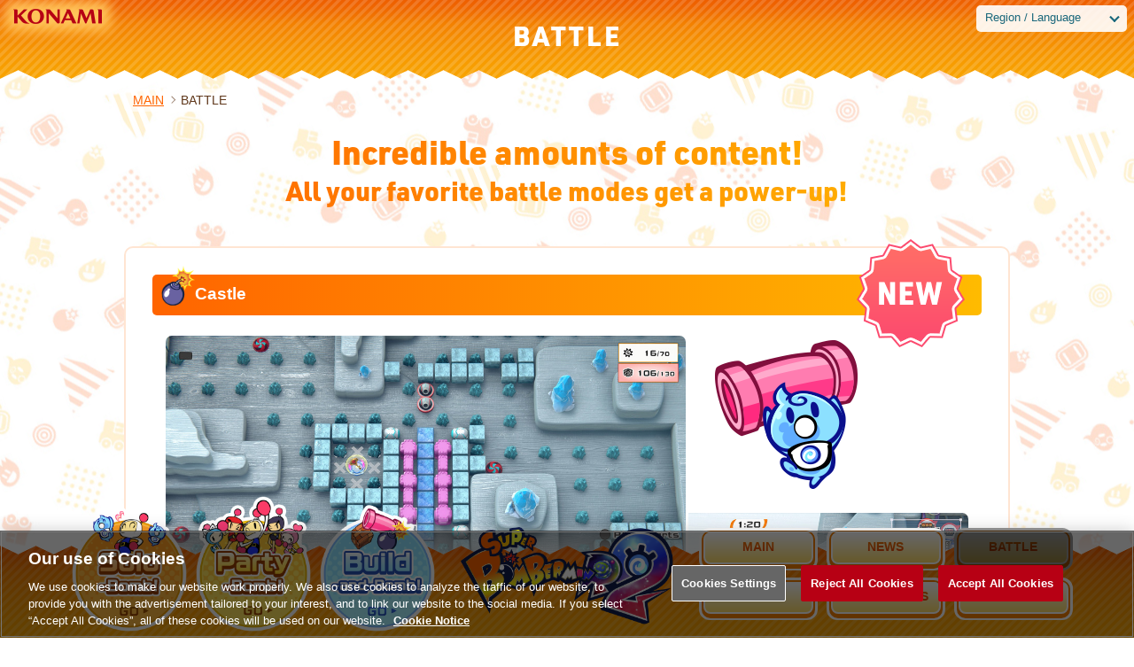

--- FILE ---
content_type: text/html; charset=utf-8
request_url: https://www.konami.com/games/bomberman/r2/asia/en/battle/
body_size: 3978
content:

	
	

<!doctype html>
<html lang="en">
<head>
	<meta charset="UTF-8">
<meta http-equiv="Content-Style-Type" content="text/css" />
<meta http-equiv="Content-Script-Type" content="text/javascript" />
<meta name="keywords" content="Super Bomberman R 2,Super Bomberman R,Bomberman,Battle,KONAMI," />
<meta name="description" content="The latest game in the SUPER BOMBERMAN R series is coming soon!" />
<meta name="viewport" content="width=device-width, initial-scale=1.0, maximum-scale=1.0, user-scalable=0" />
<meta name="apple-mobile-web-app-capable" content="no" />
<meta name="format-detection" content="telephone=no, address=no" />
<meta name="thumbnail" content="https://www.konami.com/games/bomberman/r2/s/img/share_img.jpg"/>
<meta property="og:type" content="website"/>
<meta property="og:title" content="SUPER BOMBERMAN R 2 Official Website"/>
<meta property="og:description" content="The latest game in the SUPER BOMBERMAN R series is coming soon!"/>
<meta property="og:url" content="https://www.konami.com/games/bomberman/r2/"/>
<meta property="og:site_name" content="SUPER BOMBERMAN R 2 Official Website"/>
<meta property="og:image" content="https://www.konami.com/games/bomberman/r2/s/img/share_img.jpg"/>
<meta name='twitter:card' content='summary_large_image' />
<meta name='twitter:image:src' content='https://www.konami.com/games/bomberman/r2/s/img/share_img.jpg' />
<meta name='twitter:site' content='@bomberman573' />
<meta name='twitter:url' content='https://www.konami.com/games/bomberman/r2/' />
<meta name='twitter:description' content='The latest game in the SUPER BOMBERMAN R series is coming soon!' />
<meta name='twitter:title' content='SUPER BOMBERMAN R 2 Official Website' />
<link rel="canonical" href="https://www.konami.com/games/bomberman/r2/asia/en/" />
<link rel="alternate" href="https://www.konami.com/games/bomberman/r2/jp/ja/" hreflang="ja" />
<link rel="alternate" href="https://www.konami.com/games/bomberman/r2/eu/en/" hreflang="en-GB" />
<link rel="alternate" href="https://www.konami.com/games/bomberman/r2/us/en/" hreflang="en-US" />
<link rel="alternate" href="https://www.konami.com/games/bomberman/r2/us/en/" hreflang="en" />
<link rel="alternate" href="https://www.konami.com/games/bomberman/r2/asia/en/" hreflang="en-SG" />
<title>BATTLE | SUPER BOMBERMAN R 2 Official Website</title>

<!--app icon-->
<link rel="shortcut icon" href="/games/bomberman/r2/s/img/favicon.ico">

<!--css-->
<link href="/games/bomberman/r2/s/css/common.css?v9" rel="stylesheet" type="text/css">
<link href="/games/bomberman/r2/s/lightcase/css/lightcase.css" rel="stylesheet" type="text/css">

<!--font-->
<link rel="stylesheet" href="https://use.typekit.net/vii1mwk.css">
<script>
  (function(d) {
    var config = {
      kitId: 'wif8abx',
      scriptTimeout: 3000,
      async: true
    },
    h=d.documentElement,t=setTimeout(function(){h.className=h.className.replace(/\bwf-loading\b/g,"")+" wf-inactive";},config.scriptTimeout),tk=d.createElement("script"),f=false,s=d.getElementsByTagName("script")[0],a;h.className+=" wf-loading";tk.src='https://use.typekit.net/'+config.kitId+'.js';tk.async=true;tk.onload=tk.onreadystatechange=function(){a=this.readyState;if(f||a&&a!="complete"&&a!="loaded")return;f=true;clearTimeout(t);try{Typekit.load(config)}catch(e){}};s.parentNode.insertBefore(tk,s)
  })(document);
</script>

    <link href="/games/bomberman/r2/s/css/subpage.css" rel="stylesheet" type="text/css">
<!-- Google Tag Manager --><script>dataLayer=[];</script><script>(function(w,d,s,l,i){w[l]=w[l]||[];w[l].push({'gtm.start': new Date().getTime(),event:'gtm.js'});var f=d.getElementsByTagName(s)[0], j=d.createElement(s),dl=l!='dataLayer'?'&l='+l:'';j.async=true;j.src= 'https://www.googletagmanager.com/gtm.js?id='+i+dl;f.parentNode.insertBefore(j,f); })(window,document,'script','dataLayer','GTM-K4FHZBX');</script> <!-- End Google Tag Manager --></head>
<body>

    <div class="wrapper">
        <header class="subpage">
        	<section class="common-header">
	<div class="inner">
		<p class="konami-logo">
		    <a href="/games/">
                                 <span class="orange-blur"><img src="https://www.konami.com/ci/logo/konami_logo_normal.png" alt="KONAMI"></span>
                		    </a>
		</p>
					<div class="language-list">
				<input type="checkbox" id="language-list">
				<div class="nav">
					<p>
						<label for="language-list">Region / Language</label>
					</p>
				</div>
				<div class="list">
					<ul>
						<li><a href="/games/bomberman/r2/jp/ja/battle/">日本</a></li>
						<li><a href="/games/bomberman/r2/us/en/battle/">The Americas / English</a></li>
						<li><a href="/games/bomberman/r2/us/fr/battle/">The Americas / Français</a></li>
						<li><a href="/games/bomberman/r2/us/es/battle/">The Americas / Español</a></li>
						<li><a href="/games/bomberman/r2/us/pt/battle/">The Americas / Português</a></li>
						<li><a href="/games/bomberman/r2/eu/en/battle/">Europe / English</a></li>
						<li><a href="/games/bomberman/r2/eu/it/battle/">Europe / Italiano</a></li>
						<li><a href="/games/bomberman/r2/eu/de/battle/">Europe / Deutsch</a></li>
						<li><a href="/games/bomberman/r2/eu/fr/battle/">Europe / Français</a></li>
						<li><a href="/games/bomberman/r2/eu/nl/battle/">Europe / Nederlands</a></li>
						<li><a href="/games/bomberman/r2/eu/es/battle/">Europe / Español</a></li>
						<li><a href="/games/bomberman/r2/eu/pt/battle/">Europe / Português</a></li>
												<li><a href="/games/bomberman/r2/asia/en/battle/">Asia / English</a></li>
						<li><a href="/games/bomberman/r2/asia/ko/battle/">Asia / 대한민국</a></li>
						<li><a href="/games/bomberman/r2/asia/cnt/battle/">Asia / 繁體中文</a></li>
						<li><a href="/games/bomberman/r2/asia/cns/battle/">Asia / 简体中文</a></li>
					</ul>
				</div>
			</div>
			</div>
</section>    	</header>

        <main class="contents subpage">
        	<div class="global-menu-btn">
	<a class="is-menu-switch" href="javascript:void(0)">
		<div class="obj left"><img src="/games/bomberman/r2/s/img/menu_obj_left.png"></div>
		<div class="btn-text is-view-sp">
			<div class="icon"><p><span></span><span></span><span></span></p></div>
			<span class="menu">MENU</span>
			<span class="close">CLOSE</span>
		</div>
		<div class="obj right"><img src="/games/bomberman/r2/s/img/menu_obj_right.png"></div>
	</a>
</div>

<div id="global-menu-area" class="global-menu">
	<div class="menu-area">
		<div class="obj left"><img src="/games/bomberman/r2/s/img/menu_obj_left.png"></div>
		<div class="obj right"><img src="/games/bomberman/r2/s/img/menu_obj_right.png"></div>

		<div class="menu-inner">
			<div class="icon is-menu-close"><p><span></span><span></span></p></div>

			<div class="logo">
				<a href="/games/bomberman/r2/asia/en/"><img src="/games/bomberman/r2/s/img/logo.png" alt="SUPER BOMBERMAN R 2"></a>
			</div>

			<div class="bon-link">
				<p class="btn">
					<a href="/games/bomberman/r2/asia/en/pickup_solo/">
												<img src="/games/bomberman/r2/s/img/menu_bon_solo_en.png" alt="Solo-Bomb!">
											</a>
				</p>
				<p class="btn">
					<a href="/games/bomberman/r2/asia/en/pickup_party/">
												<img src="/games/bomberman/r2/s/img/menu_bon_party_en.png" alt="Party-Bomb!">
											</a>
				</p>
				<p class="btn">
					<a href="/games/bomberman/r2/asia/en/pickup_build/">
												<img src="/games/bomberman/r2/s/img/menu_bon_build_en.png" alt="Build-and-Bomb!">
											</a>
				</p>
			</div>

			<ul class="menu-link">
				<li><a href="/games/bomberman/r2/asia/en/" class="cmn-menu-link-btn"><p class="btn-area"><span>MAIN</span></p></a></li>
				<li class=""><a href="/games/bomberman/r2/asia/en/news/" class="cmn-menu-link-btn"><p class="btn-area"><span>NEWS</span></p></a></li>
				<li class="is-active"><a href="/games/bomberman/r2/asia/en/battle/" class="cmn-menu-link-btn"><p class="btn-area"><span>BATTLE</span></p></a></li>
				<li class=""><a href="/games/bomberman/r2/asia/en/castle/" class="cmn-menu-link-btn is-new"><p class="btn-area"><span>CASTLE</span></p></a></li>
				<li class=""><a href="/games/bomberman/r2/asia/en/character/" class="cmn-menu-link-btn"><p class="btn-area"><span>CHARACTERS</span></p></a></li>
								<li class=""><a href="/games/bomberman/r2/asia/en/products/" class="cmn-menu-link-btn"><p class="btn-area"><span>PRODUCTS</span></p></a></li>
			</ul>
		</div>
	</div>
</div>
        	<div class="subpage-top">
        	    <div class="top-inner">
                    <h1 class="title">BATTLE</h1>
                </div>
            </div>

        	<div class="subpage-inner">
                <div class="pankuzu">
                    <p><a href="/games/bomberman/r2/asia/en/">MAIN</a></p>
                    <p>BATTLE</p>
                </div>

                <div class="subpage-copy asia en">
                                        <p>Incredible amounts of content!<br />
<span>All your favorite battle modes get a power-up!</span></p>
                                    </div>

                <div class="subpage-main">
                    <div class="subpage-block">
                        <div class="castle-new"><img src="/games/bomberman/r2/s/img/battle/new.png"></div>
                        <div class="castle-obj num1"><img src="/games/bomberman/r2/s/img/battle/castle_obj_1.png"></div>
                        <div class="castle-obj num2"><img src="/games/bomberman/r2/s/img/battle/castle_obj_2.png"></div>

                        <h2 class="subpage-title">Castle</h2>
                        <div class="subpage-text">
                            <div class="castle-img">
                                <div class="img num1">
                                    <a href="/games/bomberman/r2/s/img/battle/ss_en_castle_1.jpg" data-rel="lightcase">
                                        <img src="/games/bomberman/r2/s/img/battle/ss_en_castle_1.jpg">
                                    </a>
                                </div>
                                <div class="img num2">
                                    <a href="/games/bomberman/r2/s/img/battle/ss_en_castle_2.jpg" data-rel="lightcase">
                                        <img src="/games/bomberman/r2/s/img/battle/ss_en_castle_2.jpg">
                                    </a>
                                </div>
                            </div>
                            <div class="text">
                                This is a battle of an attackers versus defenders in which a maximum of 16 players vie for keys and treasure chests. You can custom-build stages in this mode.
                            </div>
                            <div class="castle-link">
                                <a href="/games/bomberman/r2/asia/en/castle/">Read the specs for the new battle mode: Castle!</a>
                            </div>
                        </div>
                    </div>
                    <div class="subpage-block">
                        <h2 class="subpage-title">Battle 64</h2>
                        <div class="subpage-text">
                            <div class="text">
                                This is a battle royal that allows up to 64 players to compete at once. Players battle while moving through the areas, trying to be the last surviving player.
                            </div>
                            <div class="img">
                                <a href="/games/bomberman/r2/s/img/battle/ss_en_64.jpg" data-rel="lightcase">
                                    <img src="/games/bomberman/r2/s/img/battle/ss_en_64.jpg">
                                </a>
                            </div>
                        </div>
                    </div>
                    <div class="subpage-block">
                        <h2 class="subpage-title">Grand Prix</h2>
                        <div class="subpage-text">
                            <div class="text">
                                Players divide into two teams of three players max and battle under the following two rulesets.
                            </div>

                            <h3 class="subpage-title_sub">Basic Bomber</h3>
                            <div class="text">
                                 Compete with the number of opponents you defeat.
                            </div>
                            <div class="img">
                                <a href="/games/bomberman/r2/s/img/battle/ss_en_gp_basic.jpg" data-rel="lightcase">
                                    <img src="/games/bomberman/r2/s/img/battle/ss_en_gp_basic.jpg">
                                </a>
                            </div>

                            <h3 class="subpage-title_sub">Crystals</h3>
                            <div class="text">
                                 Compete with the number of Crystals you gather in the stage.
                            </div>
                            <div class="img">
                                <a href="/games/bomberman/r2/s/img/battle/ss_en_gp_crystal.jpg" data-rel="lightcase">
                                    <img src="/games/bomberman/r2/s/img/battle/ss_en_gp_crystal.jpg">
                                </a>
                            </div>
                        </div>
                    </div>
                    <div class="subpage-block">
                        <h2 class="subpage-title">Standard</h2>
                        <div class="subpage-text">
                            <div class="text">
                                 Up to 16 players compete through multiple sets in this battle mode. The team or player that survives until the end of each set is the winner of that set.
                            </div>
                            <div class="img">
                                <a href="/games/bomberman/r2/s/img/battle/ss_en_standard.jpg" data-rel="lightcase">
                                    <img src="/games/bomberman/r2/s/img/battle/ss_en_standard.jpg">
                                </a>
                            </div>
                        </div>
                    </div>
                </div>            </div>

        </main>
        <footer class="is-menu-fixed-end">
    	    <div class="footer-inner not-root">

    <div class="contact-link en">
                <a href="https://www.konami.com/games/bomberman/sbr2_support/ask/0/us/en-us/switch/">
                        Inquiry        </a>
    </div>

    <div class="share-btn">
        <p class="x"><a href="http://twitter.com/share?url=https%3A%2F%2Fwww.konami.com%2Fgames%2Fbomberman%2Fr2%2F&text=SUPER BOMBERMAN R 2 Official Website%0D%0AThe%20latest%20game%20in%20the%20SUPER%20BOMBERMAN%20R%20series%20is%20coming%20soon%21%0D%0A" target="_blank"><span><img src="/games/bomberman/r2/s/img/sns_icon_x.svg"></span></a></p>
        <p><a href="http://www.facebook.com/share.php?u=https%3A%2F%2Fwww.konami.com%2Fgames%2Fbomberman%2Fr2%2Fasia%2Fen%2F" target="_blank"><img src="/games/bomberman/r2/s/img/footer_icon_facebook.png"></a></p>
        <p><a href="http://line.naver.jp/R/msg/text/?SUPER BOMBERMAN R 2 Official Website%0D%0AThe%20latest%20game%20in%20the%20SUPER%20BOMBERMAN%20R%20series%20is%20coming%20soon%21%0D%0Ahttps%3A%2F%2Fwww.konami.com%2Fgames%2Fbomberman%2Fr2%2F"><img src="/games/bomberman/r2/s/img/footer_icon_line.png"></a></p>
    </div>

    <div class="rating-area asia en">
        <div class="rating">
                        <p class="asia"><img src="/games/bomberman/r2/s/img/rating_gsrr.png" width="64"></p>
                    </div>

        <div class="copyright">
                        Nintendo Switch™ and The Nintendo Switch logo are registered trademarks of Nintendo.<br>
            "<span class="psf"></span>"、"PlayStation"、"<span class="ps5"></span>"and"<span class="ps4"></span>"are registered trademarks of Sony Interactive Entertainment Inc.<br>
                        Xbox, Xbox One, and the Xbox logos are trademarks of the Microsoft group of companies and are used under license from Microsoft.<br>
            ©2026 Valve Corporation. Steam and the Steam logo are trademarks and/or registered trademarks of Valve Corporation in the U.S. and/or other countries.<br>
        </div>
    </div>

    <div class="series-area">
        <div class="series-inner">
            <ul class="text-link">
                <li><a href="/games/bomberman/r/asia/en/">SUPER BOMBERMAN R</a></li>
            </ul>
        </div>
    </div>
</div>

<div class="footer-support not-root">
    <ul class="support-list">
                    <li><a href="/games/">KONAMI games TOP</a></li>
                            <li><a href="https://www.konami.com/games/bomberman/sbr2_support/ask/0/us/en-us/switch/">Contact US</a></li>
                        <li><a href="https://www.konami.com/siteinfo/en/">Site terms of service</a></li>
            <li><a href="https://legal.konami.com/games/privacy/">Privacy Policy</a></li>
                <li class="ot-sdk"><button id="ot-sdk-btn" class="ot-sdk-show-settings">Cookie 設定</button></li>
    </ul>

    <div class="copyright">
        <p>©Konami Digital Entertainment</p>
        <p>©2026 Konami Digital Entertainment</p>
    </div>
</div>

        </footer>
    </div>

<script src="/games/bomberman/r2/s/js/jquery.min.js" type="text/javascript"></script>
<script src="/games/bomberman/r2/s/js/underscore-min.js" type="text/javascript"></script>
<script src="/games/bomberman/r2/s/js/common.js" type="text/javascript"></script>
<script src="/games/bomberman/r2/s/js/script.js" type="text/javascript"></script>
<script src="/games/bomberman/r2/s/lightcase/js/lightcase.js" type="text/javascript"></script>

<script type="text/javascript">
    var develop_flg = false;
    FullpanelController.init({toggle_id:'wrapper', fullpanel_id:'fullpanel'});

    // ページ制御
    pageController.init({
        site: "asia",
        region: "asia",
        lang: "en",
        page: "manual",
        permission: {
            status: false,
            api_url: "/games/bomberman/r2/permissions/cookie/",
            tgt_id: "confirm-cookie"
        },
        callback: {
            fn: function () {
            }
        }
    });
</script>


</body>
</html>

--- FILE ---
content_type: text/css
request_url: https://www.konami.com/games/bomberman/r2/s/css/common.css?v9
body_size: 4882
content:
@charset "UTF-8";
/* ------------------------------------------------------------------------------------------ */
/* ------------------------------------------------------------------------------------------ */
/* ------------------------------------------------------------------------------------------ */
/* ------------------------------------------------------------------------------------------ */
/* ------------------------------------------------------------------------------------------ */
/* ------------------------------------------------------------------------------------------ */
/* reset */
/* ------------------------------------------------------------------------------------------ */
html, body, div, span, applet, object, iframe,
h1, h2, h3, h4, h5, h6, p, blockquote, pre,
a, abbr, acronym, address, big, cite, code,
del, dfn, em, img, ins, kbd, q, s, samp,
small, strike, strong, sub, sup, tt, var,
b, u, i, center,
dl, dt, dd, ol, ul, li,
fieldset, form, label, legend,
table, caption, tbody, tfoot, thead, tr, th, td,
article, aside, canvas, details, embed,
figure, figcaption, footer, header, hgroup,
menu, nav, output, ruby, section, summary,
time, mark, audio, video {
  margin: 0;
  padding: 0;
  border: 0;
  vertical-align: baseline;
  -webkit-box-sizing: border-box;
  -moz-box-sizing: border-box;
  -o-box-sizing: border-box;
  -ms-box-sizing: border-box;
  box-sizing: border-box;
}

/* HTML5 display-role reset for older browsers */
article, aside, details, figcaption, figure,
footer, header, hgroup, menu, nav, section {
  display: block;
}

body {
  line-height: 1;
}

ol, ul {
  list-style: none;
}

blockquote, q {
  quotes: none;
}

blockquote:before, blockquote:after,
q:before, q:after {
  content: "";
  content: none;
}

table {
  border-collapse: collapse;
  border-spacing: 0;
}

/* ------------------------------------------------------------------------------------------ */
/* cookie button */
/* ------------------------------------------------------------------------------------------ */
footer .ot-sdk #ot-sdk-btn {
  color: #5f371a;
  cursor: pointer;
  padding: 0 0 0 10px;
  margin: 0;
  display: inline-block;
  position: relative;
  -webkit-appearance: none;
  -moz-appearance: none;
  appearance: none;
  background: transparent;
  border: none;
  border-radius: 0;
  font: inherit;
  outline: none;
  transition: 0.3s;
  font-size: 12px;
  text-align: left;
}
footer .ot-sdk #ot-sdk-btn:before {
  content: "";
  width: 20px;
  position: absolute;
  left: 0;
  top: 5px;
  border-style: solid;
  border-width: 4px 0 4px 7px;
  border-color: transparent transparent transparent #a08c75;
}

footer .ot-sdk #ot-sdk-btn:hover {
  color: #5f371a;
  opacity: 0.6;
  background: transparent;
}

/* ------------------------------------------------------------------------------------------ */
/* body */
/* ------------------------------------------------------------------------------------------ */
html {
  overflow: none;
  overflow-y: scroll;
  font-weight: 500;
}
html:lang(ko) {
  font-weight: 600;
}

body {
  color: #5f371a;
  font-size: 15px;
  line-height: 1.45;
  font-family: BlinkMacSystemFont, "Helvetica Neue", "Segoe UI", arial, source-han-sans-japanese, "Hiragino Kaku Gothic ProN", "Hiragino Sans", "ヒラギノ角ゴ ProN W3", Meiryo, メイリオ, sans-serif;
  position: relative;
  word-wrap: break-word;
  overflow-wrap: break-word;
  position: relative;
}
@media screen and (min-width:760px) {
  body {
    font-size: 16px;
    line-height: 1.45;
  }
}

a {
  color: #5f371a;
  text-decoration: none;
}
a img {
  -webkit-backface-visibility: hidden;
  backface-visibility: hidden;
}

.is-view-pc {
  display: none;
}

.is-view-wide {
  display: none;
}

@media screen and (min-width:760px) {
  .is-view-sp {
    display: none;
  }
  .is-view-pc {
    display: block;
  }
}
@media screen and (min-width: 1400px) {
  .is-view-wide {
    display: block;
  }
}
/* ------------------------------------------------------------------------------------------ */
/* header */
/* ------------------------------------------------------------------------------------------ */
header {
  position: relative;
  z-index: 999;
}
header .inner {
  position: relative;
}
header .logo-konami {
  position: absolute;
  left: 0;
  top: 0;
}
header .logo-konami img {
  width: 130px;
}

/* ------------------------------------------------------------------------------------------ */
/* cookie */
/* ------------------------------------------------------------------------------------------ */
#confirm-cookie {
  background: #d6d7e0;
  color: #1a1e21;
}

#confirm-cookie-in {
  max-width: 980px;
  margin: 0 auto;
  padding: 0 10px;
}

#confirm-cookie .lead {
  font-size: 68.75%;
  line-height: 1.4;
  padding: 10px;
}

#confirm-cookie .btn-policy {
  display: inline-block;
  position: relative;
  margin: 6px 0 0;
  padding: 2px 30px 2px 10px;
  font-size: 68.75%;
  border-radius: 3px;
  color: #1a1e21;
  background: #f2f6ff;
}

#confirm-cookie .btn-policy:after {
  position: absolute;
  content: "";
  width: 5px;
  height: 5px;
  right: 10px;
  top: 0;
  bottom: 0;
  margin: auto;
  border-top: 1px solid #1a1e21;
  border-left: 1px solid #1a1e21;
  -webkit-transform: rotate(135deg);
  transform: rotate(135deg);
}

#confirm-cookie .btn-continue {
  padding: 10px 0;
  text-align: center;
  border-top: 1px solid #f2f6ff;
}

#confirm-cookie .btn-continue a {
  display: block;
  position: relative;
  width: 70%;
  margin: 0 auto;
  padding: 10px 40px 10px 10px;
  border-radius: 3px;
  font-size: 87.5%;
  color: #fbfcff;
  background: #333;
}

#confirm-cookie .btn-continue a:after {
  position: absolute;
  content: "";
  width: 8px;
  height: 8px;
  right: 10px;
  top: 0;
  bottom: 0;
  margin: auto;
  border-top: 1px solid #fbfcff;
  border-left: 1px solid #fbfcff;
  -webkit-transform: rotate(135deg);
  transform: rotate(135deg);
}

#confirm-cookie .btn-continue a.na {
  background: #7e9ca7;
}

@media only screen and (min-width: 768px) {
  #confirm-cookie #confirm-cookie-in {
    display: table;
  }
  #confirm-cookie .lead,
#confirm-cookie .btn-area {
    display: table-cell;
    vertical-align: top;
  }
  #confirm-cookie .btn-continue {
    border: none;
  }
  #confirm-cookie .btn-continue a {
    width: auto;
  }
}
.common-header .konami-logo {
  position: absolute;
  left: 0;
  top: 0;
  width: 130px;
}
.common-header .konami-logo span {
  display: inline-block;
  position: relative;
  width: 100%;
  height: 100%;
}
.common-header .konami-logo span img {
  width: 100%;
  position: relative;
  z-index: 10;
}
.common-header .konami-logo span.orange-blur:before {
  content: "";
  display: block;
  position: absolute;
  left: 5%;
  top: 5%;
  width: 90%;
  height: 73%;
  background: #ffc55a;
  -ms-filter: blur(7px);
  filter: blur(7px);
}
.common-header .language-list {
  color: #19677b;
  z-index: 1000;
  background: rgba(255, 255, 255, 0.9);
  border-radius: 5px;
  text-align: left;
  font-size: 13px;
  position: absolute;
  top: 6px;
  right: 8px;
  width: 170px;
}
.common-header .language-list .nav p label {
  position: relative;
  display: block;
  padding: 5px 10px 7px;
  cursor: pointer;
  color: #19677b;
  -webkit-transition: opacity 0.2s;
  transition: opacity 0.2s;
}
.common-header .language-list .nav p label:hover {
  opacity: 0.7;
}
.common-header .language-list .nav p label:after {
  content: "";
  position: absolute;
  right: 10px;
  top: 50%;
  display: block;
  width: 6px;
  height: 6px;
  border-right: 2px #19677b solid;
  border-bottom: 2px #19677b solid;
  -webkit-transform: translateY(-70%) rotate(45deg);
  -moz-transform: translateY(-70%) rotate(45deg);
  -ms-transform: translateY(-70%) rotate(45deg);
  transform: translateY(-70%) rotate(45deg);
}
.common-header .language-list input {
  display: none;
}
.common-header .language-list input:checked + .nav + .list {
  display: block;
  position: relative;
  height: auto;
  padding: 0 10px;
  opacity: 1;
}
.common-header .language-list .list {
  overflow: hidden;
  height: 0;
  opacity: 0;
  position: absolute;
  width: 100%;
  -webkit-transition: opacity 0.2s ease-in;
  transition: opacity 0.2s ease-in;
}
.common-header .language-list .list ul {
  margin: 0 auto;
}
.common-header .language-list .list ul li:not(:first-child) {
  border-top: 1px solid #c6c6c6;
}
.common-header .language-list .list ul li a {
  display: block;
  padding: 8px 0;
  color: #132a72;
}
@media screen and (min-width:1200px) {
  .common-header .language-list .list ul li a {
    cursor: pointer;
    transition: 0.3s;
    -webkit-transition: 0.3s;
  }
  .common-header .language-list .list ul li a:hover {
    opacity: 0.6;
  }
}

/* ------------------------------------------------------------------------------------------ */
/* root */
/* ------------------------------------------------------------------------------------------ */
.contents.subpage.root {
  padding: 0;
}

.root-area {
  width: 90%;
  margin: 0 auto;
  padding: 80px 0 40px;
}
.root-area .logo {
  text-align: center;
}
.root-area .logo img {
  max-width: 100%;
}
.root-area select {
  cursor: pointer;
  -moz-appearance: none;
  -webkit-appearance: none;
  appearance: none;
  border-radius: 0;
  border: 0;
  margin: 0;
  padding: 0;
  background: none transparent;
  vertical-align: middle;
  font-size: inherit;
  color: inherit;
  box-sizing: content-box;
}
.root-area select:active {
  border: 0;
  -moz-appearance: none;
  -webkit-appearance: none;
  appearance: none;
}
.root-area .select-country {
  margin-top: 40px;
}
.root-area .select-country .select {
  width: 100%;
  max-width: 300px;
  margin: 0 auto;
  position: relative;
  font-weight: 500;
  box-sizing: border-box;
}
.root-area .select-country .select:after {
  color: #ff6400;
  content: "▼";
  font-size: 12px;
  position: absolute;
  right: 10px;
  top: 50%;
  -webkit-transform: translateY(-40%);
  -moz-transform: translateY(-40%);
  -ms-transform: translateY(-40%);
  transform: translateY(-40%);
}
.root-area .select-country .select select {
  margin-top: 5px;
  width: 100%;
  display: block;
  padding: 11px 15px;
  font-size: 14px;
  border: 1px #ff6400 solid;
  border-radius: 5px;
  background: #fff;
  box-sizing: border-box;
}
.root-area .select-country .select select:hover {
  cursor: pointer;
}
.root-area .select-country .button {
  width: 150px;
  margin: 10px auto 0;
  text-align: center;
}
.root-area .select-country .button a {
  font-weight: normal;
  margin-top: 5px;
  background: #ff6400;
  color: #fff;
  display: block;
  padding: 8px 15px;
  border-radius: 5px;
  position: relative;
}
@media screen and (min-width:1200px) {
  .root-area .select-country .button a {
    cursor: pointer;
    transition: 0.3s;
    -webkit-transition: 0.3s;
  }
  .root-area .select-country .button a:hover {
    opacity: 0.6;
  }
}
.root-area .select-country .button a:after {
  content: "";
  width: 6px;
  height: 6px;
  display: block;
  border-top: 2px #fff solid;
  border-right: 2px #fff solid;
  position: absolute;
  right: 15px;
  top: 50%;
  -webkit-transform: translateY(-50%) rotate(45deg);
  -moz-transform: translateY(-50%) rotate(45deg);
  -ms-transform: translateY(-50%) rotate(45deg);
  transform: translateY(-50%) rotate(45deg);
}
.root-area .select-country .button a.is-close {
  background: #cbcbcb;
}
.root-area .select-country .button a.is-close:after {
  display: none;
}

/* ------------------------------------------------------------------------------------------ */
/* global menu */
/* ------------------------------------------------------------------------------------------ */
.global-menu-btn {
  width: 100%;
  position: fixed;
  left: 0;
  bottom: 0;
  z-index: 1500;
  font-family: urw-din, sans-serif;
  font-weight: 900;
}
@media screen and (min-width: 1000px) {
  .global-menu-btn {
    display: none;
  }
}
.global-menu-btn:before {
  content: "";
  display: block;
  position: absolute;
  left: 0;
  top: -15px;
  width: 100%;
  height: 30px;
  background: linear-gradient(to top, #fff, rgba(255, 255, 255, 0));
  background: -webkit-linear-gradient(bottom, #fff, rgba(255, 255, 255, 0));
  background: -moz-linear-gradient(bottom, #fff, rgba(255, 255, 255, 0));
}
.global-menu-btn a {
  display: block;
  width: 100%;
  height: 55px;
  background: url(../img/menu_bg.png) center top repeat-x;
  background-size: auto 120%;
  position: relative;
  text-align: center;
  line-height: 0;
  z-index: 10;
}
.global-menu-btn a .obj {
  position: absolute;
}
.global-menu-btn a .obj img {
  width: 100%;
}
.global-menu-btn a .obj.left {
  width: 120px;
  left: -5%;
  bottom: 0;
}
.global-menu-btn a .obj.right {
  width: 80px;
  right: -2%;
  bottom: 5%;
}
.global-menu-btn a .btn-text {
  position: relative;
  display: inline-block;
  padding: 0 0 1px 30px;
  color: #fff;
  font-size: 24px;
  font-weight: bold;
  margin-top: 28px;
}
.global-menu-btn a .btn-text .icon {
  width: 20px;
  height: 14px;
  position: absolute;
  left: 0;
  top: 50%;
  -webkit-transform: translateY(-50%);
  -moz-transform: translateY(-50%);
  -ms-transform: translateY(-50%);
  transform: translateY(-50%);
}
.global-menu-btn a .btn-text .icon p {
  position: relative;
  width: 100%;
  height: 100%;
}
.global-menu-btn a .btn-text .icon p span {
  width: 100%;
  height: 2px;
  background: #fff;
  position: absolute;
  left: 0;
}
.global-menu-btn a .btn-text .icon p span:nth-child(1) {
  top: 0;
}
.global-menu-btn a .btn-text .icon p span:nth-child(2) {
  top: 50%;
}
.global-menu-btn a .btn-text .icon p span:nth-child(3) {
  top: 100%;
}
.global-menu-btn a .btn-text .menu {
  display: block;
}
.global-menu-btn a .btn-text .close {
  display: none;
}
.global-menu-btn a.is-active .btn-text .icon span:nth-child(1) {
  top: 50%;
  -webkit-transform: rotate(45deg);
  -moz-transform: rotate(45deg);
  -ms-transform: rotate(45deg);
  transform: rotate(45deg);
}
.global-menu-btn a.is-active .btn-text .icon span:nth-child(2) {
  display: none;
}
.global-menu-btn a.is-active .btn-text .icon span:nth-child(3) {
  top: 50%;
  -webkit-transform: rotate(-45deg);
  -moz-transform: rotate(-45deg);
  -ms-transform: rotate(-45deg);
  transform: rotate(-45deg);
}
.global-menu-btn a.is-active .btn-text .menu {
  display: none;
}
.global-menu-btn a.is-active .btn-text .close {
  display: block;
}

@media screen and (max-width: 999px) {
  .global-menu {
    display: none;
    width: 100%;
    height: 100%;
    position: fixed;
    left: 0;
    bottom: 0;
    z-index: 1000;
    background: #fff;
  }
  .global-menu:before {
    content: "";
    width: 200%;
    height: 150%;
    display: block;
    background: url(../img/bg_pattern.jpg) center center repeat;
    position: fixed;
    left: 50%;
    top: 50%;
    -webkit-transform: translateX(-50%) translateY(-50%) rotate(-22deg);
    -moz-transform: translateX(-50%) translateY(-50%) rotate(-22deg);
    -ms-transform: translateX(-50%) translateY(-50%) rotate(-22deg);
    transform: translateX(-50%) translateY(-50%) rotate(-22deg);
  }
  .global-menu .menu-area {
    width: 100%;
    height: 100%;
  }
  .global-menu .menu-area .obj {
    display: none;
  }
  .global-menu .menu-area .menu-inner {
    position: relative;
    z-index: 10;
    overflow: hidden;
    overflow-y: scroll;
    width: 100%;
    height: 100%;
    max-width: 600px;
    margin: 0 auto;
    padding: 60px 20px 120px;
  }
  .global-menu .menu-area .menu-inner img {
    width: 100%;
  }
  .global-menu .menu-area .menu-inner .icon {
    width: 30px;
    height: 30px;
    position: absolute;
    right: 10px;
    top: 10px;
  }
  .global-menu .menu-area .menu-inner .icon p {
    position: relative;
    width: 100%;
    height: 100%;
  }
  .global-menu .menu-area .menu-inner .icon p span {
    width: 100%;
    height: 4px;
    background: #ff6400;
    position: absolute;
    left: 0;
    top: 50%;
  }
  .global-menu .menu-area .menu-inner .icon p span:nth-child(1) {
    -webkit-transform: rotate(45deg);
    -moz-transform: rotate(45deg);
    -ms-transform: rotate(45deg);
    transform: rotate(45deg);
  }
  .global-menu .menu-area .menu-inner .icon p span:nth-child(2) {
    -webkit-transform: rotate(-45deg);
    -moz-transform: rotate(-45deg);
    -ms-transform: rotate(-45deg);
    transform: rotate(-45deg);
  }
  .global-menu .menu-area .menu-inner .logo {
    width: 70%;
    margin: 0 auto;
  }
  .global-menu .menu-area .menu-inner .logo a {
    display: block;
  }
  .global-menu .menu-area .menu-inner .bon-link {
    display: -webkit-box; /*Android4.3*/
    display: -moz-box; /*Firefox21*/
    display: -ms-flexbox; /*IE10*/
    display: -webkit-flex; /*PC-Safari,iOS8.4*/
    display: flex;
    flex-wrap: wrap;
    justify-content: center;
    align-items: center;
  }
  .global-menu .menu-area .menu-inner .bon-link .btn {
    width: 33.3333%;
    padding: 0 1%;
  }
  .global-menu .menu-area .menu-inner .bon-link .btn a {
    display: block;
  }
  .global-menu .menu-area .menu-inner .menu-link {
    width: 80%;
    max-width: 250px;
    margin: 10px auto 0;
    text-align: center;
  }
  .global-menu .menu-area .menu-inner .menu-link li {
    margin-top: 20px;
  }
}
@media screen and (min-width: 1000px) {
  .global-menu {
    position: fixed;
    left: 0;
    bottom: 0;
    z-index: 300;
    width: 100%;
    height: 14vw;
    max-height: 160px;
  }
  .global-menu .menu-area {
    position: relative;
    width: 100%;
    height: 100%;
  }
  .global-menu .menu-area:after {
    content: "";
    display: block;
    position: absolute;
    left: 0;
    bottom: 0;
    width: 100%;
    height: 9vw;
    max-height: 105px;
    background: url(../img/menu_bg.png) center top repeat-x;
    z-index: 10;
  }
  .global-menu .menu-area:before {
    content: "";
    display: block;
    position: absolute;
    left: 0;
    bottom: 80px;
    width: 100%;
    height: 50px;
    background: linear-gradient(to top, #fff, rgba(255, 255, 255, 0));
    background: -webkit-linear-gradient(bottom, #fff, rgba(255, 255, 255, 0));
    background: -moz-linear-gradient(bottom, #fff, rgba(255, 255, 255, 0));
  }
  .global-menu .menu-area .obj {
    display: none;
    position: absolute;
    line-height: 0;
    z-index: 50;
  }
  .global-menu .menu-area .obj img {
    width: 100%;
  }
  .global-menu .menu-area .obj.left {
    width: 182px;
    left: -2%;
    bottom: 0;
  }
  .global-menu .menu-area .obj.right {
    width: 112px;
    right: 1%;
    bottom: 7%;
  }
  .global-menu .menu-area .menu-inner {
    position: relative;
    z-index: 100;
    width: 100%;
    height: 100%;
    max-width: 1200px;
    margin: 0 auto;
  }
  .global-menu .menu-area .menu-inner img {
    width: 100%;
  }
  .global-menu .menu-area .menu-inner .icon {
    display: none;
  }
  .global-menu .menu-area .menu-inner .logo {
    width: 20%;
    order: 2;
    position: absolute;
    left: 50%;
    top: 35px;
    -webkit-transform: translateX(-50%);
    -moz-transform: translateX(-50%);
    -ms-transform: translateX(-50%);
    transform: translateX(-50%);
  }
  .global-menu .menu-area .menu-inner .logo a {
    display: block;
  }
  .global-menu .menu-area .menu-inner .logo a:hover {
    -webkit-transform: translateY(2px);
    -moz-transform: translateY(2px);
    -ms-transform: translateY(2px);
    transform: translateY(2px);
  }
  .global-menu .menu-area .menu-inner .is-active {
    filter: brightness(60%);
  }
  .global-menu .menu-area .menu-inner .bon-link {
    width: 35%;
    order: 1;
    position: absolute;
    left: 3%;
    top: 0;
    display: -webkit-box; /*Android4.3*/
    display: -moz-box; /*Firefox21*/
    display: -ms-flexbox; /*IE10*/
    display: -webkit-flex; /*PC-Safari,iOS8.4*/
    display: flex;
    flex-wrap: warp;
    justify-content: center;
  }
  .global-menu .menu-area .menu-inner .bon-link .btn {
    width: 33.3333%;
    padding: 0 5px;
  }
  .global-menu .menu-area .menu-inner .bon-link .btn a {
    display: block;
  }
  .global-menu .menu-area .menu-inner .bon-link .btn a:hover {
    -webkit-transform: translateY(2px);
    -moz-transform: translateY(2px);
    -ms-transform: translateY(2px);
    transform: translateY(2px);
  }
  .global-menu .menu-area .menu-inner .menu-link {
    width: 36%;
    order: 3;
    position: absolute;
    right: 2%;
    top: 28px;
    display: -webkit-box; /*Android4.3*/
    display: -moz-box; /*Firefox21*/
    display: -ms-flexbox; /*IE10*/
    display: -webkit-flex; /*PC-Safari,iOS8.4*/
    display: flex;
    flex-wrap: wrap;
    justify-content: left;
  }
  .global-menu .menu-area .menu-inner .menu-link li {
    width: calc(33.3333% - 10px);
    padding: 0;
    margin: 8px 5px 0;
    text-align: center;
    border: 3px #fff solid;
    border-radius: 12px;
    background: #fff;
  }
  .global-menu .menu-area .menu-inner .menu-link li:hover {
    -webkit-transform: translateY(2px);
    -moz-transform: translateY(2px);
    -ms-transform: translateY(2px);
    transform: translateY(2px);
  }
  .global-menu .menu-area .menu-inner .menu-link li a, .global-menu .menu-area .menu-inner .menu-link li .close {
    position: relative;
  }
  .global-menu .menu-area .menu-inner .menu-link li a span, .global-menu .menu-area .menu-inner .menu-link li .close span {
    font-size: 14px;
  }
}
@media screen and (min-width: 1000px) {
  .global-menu .menu-area .menu-inner .menu-link li {
    margin-top: 0.4vw;
  }
}
@media screen and (min-width:1200px) {
  .global-menu .menu-area .menu-inner .menu-link li {
    margin-top: 8px;
  }
}
@media screen and (min-width: 1000px) {
  .global-menu .menu-area .menu-inner .menu-link li .cmn-menu-link-btn {
    height: 40px;
  }
}
@media screen and (min-width: 1000px) {
  .global-menu .menu-area .menu-inner .menu-link li .cmn-menu-link-btn .btn-area {
    padding: 0.35vw 0 0;
  }
}
@media screen and (min-width:1200px) {
  .global-menu .menu-area .menu-inner .menu-link li .cmn-menu-link-btn .btn-area {
    padding: 4px 0 0;
  }
}
@media screen and (min-width:1400px) {
  .global-menu .menu-area .obj {
    display: block;
  }
}

.cmn-menu-link-btn {
  height: 46px;
  display: block;
  margin-bottom: 2px;
  border-radius: 10px;
  border: 2px #f67f00 solid;
  position: relative;
}
@media screen and (min-width:1200px) {
  .cmn-menu-link-btn {
    height: 50px;
  }
}
.cmn-menu-link-btn .btn-area {
  display: block;
  width: 100%;
  height: 100%;
  position: relative;
  padding: 10px 5px 0;
}
@media screen and (min-width:1200px) {
  .cmn-menu-link-btn .btn-area {
    padding: 11px 5px;
  }
}
.cmn-menu-link-btn .btn-area:before {
  content: "";
  width: 100%;
  height: 100%;
  border: 2px #f67f00 solid;
  background: #f67f00;
  border-radius: 10px;
  position: absolute;
  left: -2px;
  top: 1px;
}
.cmn-menu-link-btn .btn-area:after {
  content: "";
  width: calc(100% - 4px);
  height: calc(100% - 4px);
  border: 2px #fff solid;
  background: linear-gradient(to bottom, #fff, #ffde6a);
  background: -webkit-linear-gradient(top, #fff, #ffde6a);
  background: -moz-linear-gradient(top, #fff, #ffde6a);
  border-radius: 8px;
  position: absolute;
  left: 0;
  top: 0;
}
.cmn-menu-link-btn .btn-area.close {
  opacity: 0.6;
}
.cmn-menu-link-btn .btn-area span {
  font-size: 18px;
  line-height: 1;
  font-weight: 900;
  position: relative;
  z-index: 10;
  background: -webkit-linear-gradient(90deg, #e63e0b, #f08106);
  color: #e63e0b;
  -webkit-background-clip: text;
  -webkit-text-fill-color: transparent;
}
@media screen and (min-width:1200px) {
  .cmn-menu-link-btn .btn-area span {
    font-size: 20px;
  }
}
.cmn-menu-link-btn.close {
  border-color: #b2a7a2;
}
.cmn-menu-link-btn.close .btn-area:before {
  border-color: #b2a7a2;
  background-color: #b2a7a2;
}
.cmn-menu-link-btn.close .btn-area:after {
  background: #fff;
}
.cmn-menu-link-btn.close .btn-area span {
  background: rgba(255, 255, 255, 0);
  color: #b2a7a2;
  -webkit-text-fill-color: #b2a7a2;
}

/* ------------------------------------------------------------------------------------------ */
/* footer */
/* ------------------------------------------------------------------------------------------ */
.contact-link {
  width: 90%;
  margin: 0 auto 30px;
  font-size: 18px;
  line-height: 1.2em;
  font-weight: 700;
  font-family: urw-din, "Hiragino Kaku Gothic ProN", "ヒラギノ角ゴ ProN W3", Osaka, "MS PGothic", Meiryo, メイリオ, "游ゴシック", "Yu Gothic UI", sans-serif;
  text-align: center;
}
.contact-link a {
  border-radius: 10px;
  color: #fff;
  min-width: 300px;
  display: inline-block;
  background: linear-gradient(to right, #fc4a6e, #ff6d66);
  background: -webkit-linear-gradient(left, #fc4a6e, #ff6d66);
  background: -moz-linear-gradient(left, #fc4a6e, #ff6d66);
  position: relative;
  padding: 15px 50px;
  text-align: center;
}
@media screen and (min-width:1200px) {
  .contact-link a {
    cursor: pointer;
    transition: 0.3s;
    -webkit-transition: 0.3s;
  }
  .contact-link a:hover {
    opacity: 0.6;
  }
}
.contact-link a:after {
  content: "";
  display: block;
  width: 6px;
  height: 6px;
  border-top: 2px #fff solid;
  border-right: 2px #fff solid;
  position: absolute;
  right: 15px;
  top: 50%;
  -webkit-transform: translateY(-50%) rotate(45deg);
  -moz-transform: translateY(-50%) rotate(45deg);
  -ms-transform: translateY(-50%) rotate(45deg);
  transform: translateY(-50%) rotate(45deg);
}

footer {
  position: relative;
  z-index: 50;
  font-size: 12px;
  line-height: 16px;
}
footer .footer-inner {
  width: 100%;
  display: none;
  background: #fff;
  padding: 30px 0 20px;
}
footer .footer-inner.not-root {
  display: block;
}
footer .share-btn {
  text-align: center;
}
footer .share-btn p {
  display: inline-block;
  margin: 0 5px;
}
footer .share-btn p.x a span {
  display: block;
  width: 38px;
  height: 38px;
  line-height: 0;
  position: relative;
  color: #fff;
  background: #000;
  border-radius: 50%;
}
footer .share-btn p.x a span img {
  width: 50%;
  position: absolute;
  left: 50%;
  top: 50%;
  -webkit-transform: translateX(-50%) translateY(-50%);
  -moz-transform: translateX(-50%) translateY(-50%);
  -ms-transform: translateX(-50%) translateY(-50%);
  transform: translateX(-50%) translateY(-50%);
}
footer .share-btn p a {
  display: block;
}
@media screen and (min-width:1200px) {
  footer .share-btn p a {
    cursor: pointer;
    transition: 0.3s;
    -webkit-transition: 0.3s;
  }
  footer .share-btn p a:hover {
    opacity: 0.6;
  }
}
footer .rating-area {
  width: 90%;
  max-width: 900px;
  margin: 20px auto 0;
  display: -webkit-box; /*Android4.3*/
  display: -moz-box; /*Firefox21*/
  display: -ms-flexbox; /*IE10*/
  display: -webkit-flex; /*PC-Safari,iOS8.4*/
  display: flex;
  flex-wrap: wrap;
  justify-content: center;
  align-items: center;
}
footer .rating-area .rating {
  width: 100%;
  text-align: center;
  line-height: 0;
  order: 2;
  margin-top: 20px;
}
footer .rating-area .rating p.pegi {
  display: -webkit-box; /*Android4.3*/
  display: -moz-box; /*Firefox21*/
  display: -ms-flexbox; /*IE10*/
  display: -webkit-flex; /*PC-Safari,iOS8.4*/
  display: flex;
  flex-wrap: wrap;
  justify-content: center;
  border: 1px solid #000;
  padding: 10px 0;
  width: 150px;
  margin: 0 auto;
}
footer .rating-area .rating p.pegi img {
  width: 40%;
  margin: 0 2%;
  height: 100%;
}
footer .rating-area .copyright {
  width: 100%;
  display: inline-block;
  order: 1;
}
footer .rating-area .copyright .psf {
  display: inline-block;
  width: 18px;
  height: 12px;
  background: url(../img/footer_icon_psf.svg) center top no-repeat;
  background-size: auto 100%;
}
footer .rating-area .copyright .ps5 {
  display: inline-block;
  width: 48px;
  height: 11px;
  background: url(../img/footer_icon_ps5.svg) 3px top no-repeat;
  background-size: auto 100%;
}
footer .rating-area .copyright .ps4 {
  display: inline-block;
  width: 48px;
  height: 11px;
  background: url(../img/footer_icon_ps4.svg) 3px top no-repeat;
  background-size: auto 100%;
}
@media screen and (min-width:760px) {
  footer .rating-area.not-root .rating {
    width: 190px;
    margin: 0;
    order: 1;
  }
}
@media screen and (min-width:760px) {
  footer .rating-area.not-root .copyright {
    width: calc(100% - 190px);
    order: 2;
  }
}
@media screen and (min-width:760px) {
  footer .rating-area.not-root.jp .rating, footer .rating-area.not-root.de .rating {
    width: 120px;
  }
}
@media screen and (min-width:760px) {
  footer .rating-area.not-root.jp .copyright, footer .rating-area.not-root.de .copyright {
    width: calc(100% - 120px);
  }
}
@media screen and (min-width:760px) {
  footer .rating-area.not-root.jp .rating, footer .rating-area.not-root.asia .rating {
    width: 100px;
  }
}
@media screen and (min-width:760px) {
  footer .rating-area.not-root.jp .copyright, footer .rating-area.not-root.asia .copyright {
    width: calc(100% - 100px);
  }
}
footer .series-area {
  width: 100%;
  margin-top: 20px;
  background: url(../img/footer_bg.png);
  background-size: 6px auto;
  padding: 30px 0;
  border-top: 2px #d2e9f4 solid;
  border-bottom: 2px #d2e9f4 solid;
}
footer .series-area .series-inner {
  width: 90%;
  margin: 0 auto;
}
footer .series-area .series-inner .banner {
  text-align: center;
}
footer .series-area .series-inner .banner p {
  display: inline-block;
}
footer .series-area .series-inner .banner p a {
  display: block;
}
@media screen and (min-width:1200px) {
  footer .series-area .series-inner .banner p a {
    cursor: pointer;
    transition: 0.3s;
    -webkit-transition: 0.3s;
  }
  footer .series-area .series-inner .banner p a:hover {
    opacity: 0.6;
  }
}
footer .series-area .series-inner .banner p a img {
  max-width: 100%;
}
footer .series-area .series-inner .text-link {
  display: -webkit-box; /*Android4.3*/
  display: -moz-box; /*Firefox21*/
  display: -ms-flexbox; /*IE10*/
  display: -webkit-flex; /*PC-Safari,iOS8.4*/
  display: flex;
  flex-wrap: wrap;
  justify-content: center;
}
footer .series-area .series-inner .text-link:not(:first-child) {
  margin-top: 20px;
}
footer .series-area .series-inner .text-link li {
  width: 100%;
  max-width: 300px;
  margin: 0 5px;
}
footer .series-area .series-inner .text-link li:not(:first-child) {
  margin-top: 10px;
}
footer .series-area .series-inner .text-link li a {
  color: #54abd8;
  display: block;
  background: #fff;
  font-size: 14px;
  position: relative;
  border: 2px #77bce0 solid;
  padding: 10px 15px 10px 30px;
  border-radius: 8px;
}
@media screen and (min-width:1200px) {
  footer .series-area .series-inner .text-link li a {
    cursor: pointer;
    transition: 0.3s;
    -webkit-transition: 0.3s;
  }
  footer .series-area .series-inner .text-link li a:hover {
    opacity: 0.6;
  }
}
footer .series-area .series-inner .text-link li a:before {
  content: "";
  width: 20px;
  position: absolute;
  left: 15px;
  top: 50%;
  border-style: solid;
  border-width: 4px 0 4px 7px;
  border-color: transparent transparent transparent #54abd8;
  -webkit-transform: translateY(-50%);
  -moz-transform: translateY(-50%);
  -ms-transform: translateY(-50%);
  transform: translateY(-50%);
}
footer .footer-support {
  position: relative;
  padding: 0 20px 20px;
  text-align: center;
}
footer .footer-support .support-list li {
  display: inline-block;
  position: relative;
  margin-top: 5px;
}
@media screen and (min-width:1200px) {
  footer .footer-support .support-list li {
    margin-top: 0;
  }
}
footer .footer-support .support-list li:not(:last-child) {
  margin-right: 15px;
}
footer .footer-support .support-list li a, footer .footer-support .support-list li .ot-sdk {
  position: relative;
  padding-left: 10px;
}
@media screen and (min-width:1200px) {
  footer .footer-support .support-list li a, footer .footer-support .support-list li .ot-sdk {
    cursor: pointer;
    transition: 0.3s;
    -webkit-transition: 0.3s;
  }
  footer .footer-support .support-list li a:hover, footer .footer-support .support-list li .ot-sdk:hover {
    opacity: 0.6;
  }
}
footer .footer-support .support-list li a:before, footer .footer-support .support-list li .ot-sdk:before {
  content: "";
  width: 20px;
  position: absolute;
  left: 0;
  top: 5px;
  border-style: solid;
  border-width: 4px 0 4px 7px;
  border-color: transparent transparent transparent #a08c75;
}
footer .footer-support .copyright {
  margin-top: 15px;
}
footer .footer-support .copyright p {
  margin-top: 5px;
}
@media screen and (min-width:1200px) {
  footer .footer-support .copyright p {
    margin-top: 0;
    display: inline-block;
    margin-left: 10px;
  }
}
footer .footer-support.not-root {
  background: #fff;
}
@media screen and (min-width:1200px) {
  footer .footer-support.not-root {
    text-align: left;
  }
}
@media screen and (min-width:1200px) {
  footer .footer-support.not-root .copyright {
    position: absolute;
    right: 20px;
    top: 0;
    margin-top: 0;
    padding-bottom: 0;
  }
}

/*# sourceMappingURL=common.css.map */


--- FILE ---
content_type: text/css
request_url: https://img.konami.com/games/bomberman/r2/s/css/subpage.css
body_size: 7085
content:
@charset "UTF-8";
/* ------------------------------------------------------------------------------------------ */
/* ------------------------------------------------------------------------------------------ */
/* ------------------------------------------------------------------------------------------ */
/* ------------------------------------------------------------------------------------------ */
/* ------------------------------------------------------------------------------------------ */
.contents.subpage {
  position: relative;
  width: 100%;
  overflow: hidden;
  padding-bottom: 80px;
}
@media screen and (min-width: 1000px) {
  .contents.subpage {
    padding-bottom: 160px;
  }
}
.contents.subpage:before {
  content: "";
  width: 200%;
  height: 200%;
  display: block;
  background: url(../img/bg_pattern.jpg) center center repeat;
  position: fixed;
  left: 50%;
  top: 50%;
  -webkit-transform: translateX(-50%) translateY(-50%) rotate(-22deg);
  -moz-transform: translateX(-50%) translateY(-50%) rotate(-22deg);
  -ms-transform: translateX(-50%) translateY(-50%) rotate(-22deg);
  transform: translateX(-50%) translateY(-50%) rotate(-22deg);
  z-index: -1;
}
.contents.subpage .subpage-title {
  color: #fff;
  background: linear-gradient(to right, #ff6400, #ffbb00);
  background: -webkit-linear-gradient(left, #ff6400, #ffbb00);
  background: -moz-linear-gradient(left, #ff6400, #ffbb00);
  margin-bottom: 10px;
  padding: 10px 10px 12px 48px;
  font-size: 1.2em;
  line-height: 1.3;
  position: relative;
  border-radius: 5px;
}
.contents.subpage .subpage-title:after {
  content: "";
  display: block;
  width: 38px;
  height: 45px;
  background: url(../img/subpage_title_icon.png) left top no-repeat;
  background-size: 100% auto;
  position: absolute;
  left: 10px;
  top: -10px;
}
.contents.subpage .subpage-title_sub {
  color: #fff;
  font-size: 1.03em;
  font-weight: bold;
  line-height: 1;
  margin-top: 5px;
  padding: 6px 10px 8px;
  border-radius: 5px;
  background: #ff6400;
  display: inline-block;
}
.contents.subpage .subpage-title_sub:not(:first-child) {
  margin-top: 25px;
}
.contents.subpage .subpage-top {
  position: relative;
  height: 120px;
}
@media screen and (min-width:760px) {
  .contents.subpage .subpage-top {
    height: 90px;
  }
}
.contents.subpage .subpage-top:before {
  content: "";
  display: block;
  position: absolute;
  width: 100%;
  height: 100%;
  background: url(../img/subpage_title_bg_sp.png) center bottom repeat-x;
}
@media screen and (min-width:760px) {
  .contents.subpage .subpage-top:before {
    background: url(../img/subpage_title_bg_pc.png) center bottom repeat-x;
  }
}
.contents.subpage .subpage-top .top-inner {
  position: relative;
  z-index: 10;
  padding-top: 58px;
}
@media screen and (min-width:760px) {
  .contents.subpage .subpage-top .top-inner {
    padding-top: 25px;
  }
}
.contents.subpage .subpage-top .top-inner .title {
  color: #fff;
  text-align: center;
  font-size: 30px;
  line-height: 1;
  letter-spacing: 0.08em;
  font-family: urw-din, sans-serif;
  font-weight: 900;
}
.contents.subpage .subpage-inner {
  width: 95%;
  max-width: 1000px;
  position: relative;
  margin: 10px auto 40px;
  /* guideline ------------------------------- */
  /* --------------------------------------- */
  /* tutorial banner */
}
.contents.subpage .subpage-inner .subpage-copy {
  margin-top: 25px;
  text-align: center;
}
.contents.subpage .subpage-inner .subpage-copy p {
  width: 95%;
  margin: 0 auto;
  padding-bottom: 5px;
  font-size: 32px;
  line-height: 1.1;
  font-family: urw-din, "Hiragino Kaku Gothic ProN", "ヒラギノ角ゴ ProN W3", Osaka, "MS PGothic", Meiryo, メイリオ, "游ゴシック", "Yu Gothic UI", sans-serif;
  font-weight: 900;
  color: #ff6400;
  display: inline-block;
  background: linear-gradient(90deg, #ff6400, #ffba00);
  background: -webkit-linear-gradient(0deg, #ff6400, #ffba00);
  -webkit-background-clip: text;
  -webkit-text-fill-color: transparent;
}
@media screen and (min-width:760px) {
  .contents.subpage .subpage-inner .subpage-copy p {
    font-size: 38px;
  }
}
.contents.subpage .subpage-inner .subpage-copy p span {
  display: inline-block;
  font-size: 0.8em;
  line-height: 1.2;
}
.contents.subpage .subpage-inner .subpage-copy img {
  max-width: 100%;
  margin: 0 auto;
}
.contents.subpage .subpage-inner a.link-text {
  color: #ff6400;
  text-decoration: underline;
}
@media screen and (min-width:1200px) {
  .contents.subpage .subpage-inner a.link-text {
    cursor: pointer;
    transition: 0.3s;
    -webkit-transition: 0.3s;
  }
  .contents.subpage .subpage-inner a.link-text:hover {
    opacity: 0.6;
  }
}
.contents.subpage .subpage-inner a.link-btn {
  min-width: 250px;
  color: #ff6400;
  display: inline-block;
  border: 2px #ff6400 solid;
  border-radius: 50px;
  padding: 8px 40px 8px 20px;
  position: relative;
}
@media screen and (min-width:1200px) {
  .contents.subpage .subpage-inner a.link-btn {
    cursor: pointer;
    transition: 0.3s;
    -webkit-transition: 0.3s;
  }
  .contents.subpage .subpage-inner a.link-btn:hover {
    opacity: 0.6;
  }
}
.contents.subpage .subpage-inner a.link-btn:after {
  content: "";
  display: block;
  width: 8px;
  height: 8px;
  border-top: 1px #ff6400 solid;
  border-right: 1px #ff6400 solid;
  position: absolute;
  right: 20px;
  top: 50%;
  -webkit-transform: translateY(-50%) rotate(45deg);
  -moz-transform: translateY(-50%) rotate(45deg);
  -ms-transform: translateY(-50%) rotate(45deg);
  transform: translateY(-50%) rotate(45deg);
}
.contents.subpage .subpage-inner a.link-btn_s {
  color: #ff6400;
  display: inline-block;
  border: 1px #ff6400 solid;
  border-radius: 5px;
  padding: 5px 30px 6px 12px;
  position: relative;
}
@media screen and (min-width:1200px) {
  .contents.subpage .subpage-inner a.link-btn_s {
    cursor: pointer;
    transition: 0.3s;
    -webkit-transition: 0.3s;
  }
  .contents.subpage .subpage-inner a.link-btn_s:hover {
    opacity: 0.6;
  }
}
.contents.subpage .subpage-inner a.link-btn_s:after {
  content: "";
  display: block;
  width: 6px;
  height: 6px;
  border-top: 1px #ff6400 solid;
  border-right: 1px #ff6400 solid;
  position: absolute;
  right: 12px;
  top: 50%;
  -webkit-transform: translateY(-50%) rotate(45deg);
  -moz-transform: translateY(-50%) rotate(45deg);
  -ms-transform: translateY(-50%) rotate(45deg);
  transform: translateY(-50%) rotate(45deg);
}
.contents.subpage .subpage-inner a.back-btn {
  width: 100%;
  max-width: 250px;
  margin: 40px auto 0;
  padding: 10px 20px;
  color: #ff6400;
  display: block;
  border: 2px #ff6400 solid;
  border-radius: 50px;
  position: relative;
  text-align: center;
}
@media screen and (min-width:1200px) {
  .contents.subpage .subpage-inner a.back-btn {
    cursor: pointer;
    transition: 0.3s;
    -webkit-transition: 0.3s;
  }
  .contents.subpage .subpage-inner a.back-btn:hover {
    opacity: 0.6;
  }
}
.contents.subpage .subpage-inner a.back-btn:after {
  content: "";
  display: block;
  width: 8px;
  height: 8px;
  border-left: 1px #ff6400 solid;
  border-bottom: 1px #ff6400 solid;
  position: absolute;
  left: 20px;
  top: 50%;
  -webkit-transform: translateY(-50%) rotate(45deg);
  -moz-transform: translateY(-50%) rotate(45deg);
  -ms-transform: translateY(-50%) rotate(45deg);
  transform: translateY(-50%) rotate(45deg);
}
.contents.subpage .subpage-inner .guideline-title {
  text-align: center;
  position: relative;
  padding-bottom: 6px;
}
.contents.subpage .subpage-inner .guideline-title:after {
  content: "";
  width: 80%;
  height: 2px;
  display: block;
  position: absolute;
  left: 10%;
  bottom: 0;
  background: linear-gradient(to right, rgba(255, 200, 160, 0) 0%, #ffc8a0 20%, #ffc8a0 80%, rgba(255, 200, 160, 0) 100%);
  background: -webkit-linear-gradient(left, rgba(255, 200, 160, 0) 0%, #ffc8a0 20%, #ffc8a0 80%, rgba(255, 200, 160, 0) 100%);
  background: -moz-linear-gradient(left, rgba(255, 200, 160, 0) 0%, #ffc8a0 20%, #ffc8a0 80%, rgba(255, 200, 160, 0) 100%);
}
.contents.subpage .subpage-inner .guideline-title p {
  width: 95%;
  margin: 0 auto;
  padding-bottom: 5px;
  font-size: 24px;
  line-height: 1.2;
  font-family: "source-han-sans-japanese", urw-din, sans-serif;
  font-weight: 900;
  color: #ff6400;
  display: inline-block;
  background: linear-gradient(90deg, #ff6400, #ffba00);
  background: -webkit-linear-gradient(0deg, #ff6400, #ffba00);
  -webkit-background-clip: text;
  -webkit-text-fill-color: transparent;
}
@media screen and (min-width:760px) {
  .contents.subpage .subpage-inner .guideline-title p {
    font-size: 28px;
  }
  .contents.subpage .subpage-inner .guideline-title p br {
    display: none;
  }
}
.contents.subpage .subpage-inner .guideline-title p.small {
  font-size: 20px;
}
@media screen and (min-width:760px) {
  .contents.subpage .subpage-inner .guideline-title p.small {
    font-size: 22px;
  }
}
.contents.subpage .subpage-inner .guideline-title p span {
  display: inline-block;
}
.contents.subpage .subpage-inner .guideline-title img {
  max-width: 100%;
  margin: 0 auto;
}
.contents.subpage .subpage-inner .guideline-title_sub {
  color: #ff6400;
  position: relative;
  font-size: 17px;
  padding: 0 0 5px 16px;
  margin: 30px 0 0;
}
.contents.subpage .subpage-inner .guideline-title_sub:before {
  content: "";
  width: 0;
  height: 0;
  position: absolute;
  left: 0;
  top: 8px;
  border-style: solid;
  border-right: 6px solid transparent;
  border-left: 6px solid transparent;
  border-top: 10px solid #ff6400;
  border-bottom: 0;
}
.contents.subpage .subpage-inner .guideline-title_sub:after {
  content: "";
  position: absolute;
  left: 0;
  bottom: 0;
  width: 100%;
  height: 2px;
  background: #ffc8a0;
}
.contents.subpage .subpage-inner .guideline-intro {
  margin-top: 10px;
}
.contents.subpage .subpage-inner .guideline-site {
  color: #6ab5dd;
  border: 1px dashed #6ab5dd;
  padding: 8px 12px;
  margin-top: 8px;
}
.contents.subpage .subpage-inner .guideline-site.red {
  color: #ed6773;
  border-color: #ed6773;
}
.contents.subpage .subpage-inner .guideline-list {
  margin-top: 10px;
}
.contents.subpage .subpage-inner .guideline-list li {
  position: relative;
  padding-left: 1em;
  line-height: 22px;
}
.contents.subpage .subpage-inner .guideline-list li:not(:first-child) {
  margin-top: 5px;
}
.contents.subpage .subpage-inner .guideline-list li:after {
  content: "-";
  position: absolute;
  left: 5px;
  top: 0;
}
.contents.subpage .subpage-inner .guideline-list.ja li:after {
  content: "・";
  left: 0;
}
.contents.subpage .subpage-inner .guideline-img-list {
  display: -webkit-box;
  /*Android4.3*/
  display: -moz-box;
  /*Firefox21*/
  display: -ms-flexbox;
  /*IE10*/
  display: -webkit-flex;
  /*PC-Safari,iOS8.4*/
  display: flex;
  flex-wrap: wrap;
  justify-content: left;
}
.contents.subpage .subpage-inner .guideline-img-list li {
  width: 50%;
  line-height: 0;
  margin-top: 15px;
  padding: 0 5px;
}
@media screen and (min-width:640px) {
  .contents.subpage .subpage-inner .guideline-img-list li {
    width: 33.3333%;
  }
}
@media screen and (min-width:760px) {
  .contents.subpage .subpage-inner .guideline-img-list li {
    width: 20%;
  }
}
.contents.subpage .subpage-inner .guideline-img-list li.column-1 {
  width: 80%;
  margin: 10px auto;
}
@media screen and (min-width:760px) {
  .contents.subpage .subpage-inner .guideline-img-list li.column-1 {
    width: 100%;
  }
}
@media screen and (min-width:760px) {
  .contents.subpage .subpage-inner .guideline-img-list li.column-1 a {
    max-width: 400px;
  }
}
.contents.subpage .subpage-inner .guideline-img-list li.column-2 {
  width: 80%;
  margin: 10px auto;
}
@media screen and (min-width:760px) {
  .contents.subpage .subpage-inner .guideline-img-list li.column-2 {
    width: 50%;
  }
}
.contents.subpage .subpage-inner .guideline-img-list li a {
  margin: 0 auto;
  display: table;
  border: 1px #eee solid;
  padding: 10px;
  height: 100%;
}
@media screen and (min-width:1200px) {
  .contents.subpage .subpage-inner .guideline-img-list li a {
    cursor: pointer;
    transition: 0.3s;
    -webkit-transition: 0.3s;
  }
  .contents.subpage .subpage-inner .guideline-img-list li a:hover {
    opacity: 0.6;
  }
}
.contents.subpage .subpage-inner .guideline-img-list li a p {
  display: table-cell;
  vertical-align: middle;
}
.contents.subpage .subpage-inner .guideline-img-list li a p img {
  max-width: 100%;
}
.contents.subpage .subpage-inner .guideline-img-list li.no-border a {
  border: none;
  padding: 0;
}
.contents.subpage .subpage-inner .guideline-ppt {
  display: -webkit-box;
  /*Android4.3*/
  display: -moz-box;
  /*Firefox21*/
  display: -ms-flexbox;
  /*IE10*/
  display: -webkit-flex;
  /*PC-Safari,iOS8.4*/
  display: flex;
  flex-wrap: wrap;
  justify-content: left;
  align-items: center;
  margin-top: 20px;
}
.contents.subpage .subpage-inner .guideline-ppt .img {
  width: 70%;
  margin: 0 auto;
}
@media screen and (min-width:760px) {
  .contents.subpage .subpage-inner .guideline-ppt .img {
    width: 250px;
  }
}
.contents.subpage .subpage-inner .guideline-ppt .img img {
  width: 100%;
}
.contents.subpage .subpage-inner .guideline-ppt .text {
  width: 100%;
  margin-top: 10px;
}
@media screen and (min-width:760px) {
  .contents.subpage .subpage-inner .guideline-ppt .text {
    width: calc(100% - 250px);
    margin-top: 0;
    padding-left: 15px;
  }
}
.contents.subpage .subpage-inner .tutorial_banner {
  margin: 10px auto 0;
}
.contents.subpage .subpage-inner .tutorial_banner a {
  display: block;
  max-width: 480px;
  width: 100%;
  margin: 0 auto;
  border-radius: 5px;
  transition: all 0.2s;
  filter: drop-shadow(0 0 5px rgba(0, 0, 0, 0.3));
}
@media screen and (min-width:760px) {
  .contents.subpage .subpage-inner .tutorial_banner a {
    max-width: 760px;
  }
}
.contents.subpage .subpage-inner .tutorial_banner a img {
  width: 100%;
}
.contents.subpage .subpage-inner .tutorial_banner a:hover {
  filter: drop-shadow(0 0 3px rgba(0, 0, 0, 0.1));
}
.contents.subpage .subpage-inner .pankuzu {
  background: rgba(255, 255, 255, 0.6);
  display: inline-block;
  padding: 3px 10px;
  font-size: 14px;
  border-radius: 5px;
}
.contents.subpage .subpage-inner .pankuzu p {
  display: inline-block;
  position: relative;
}
.contents.subpage .subpage-inner .pankuzu p:not(:first-child) {
  padding-left: 15px;
}
.contents.subpage .subpage-inner .pankuzu p:not(:first-child):before {
  content: "";
  position: absolute;
  left: 2px;
  top: 50%;
  width: 5px;
  height: 5px;
  border-top: 1px #5f371a solid;
  border-right: 1px #5f371a solid;
  -webkit-transform: translateY(-55%) rotate(45deg);
  -moz-transform: translateY(-55%) rotate(45deg);
  -ms-transform: translateY(-55%) rotate(45deg);
  transform: translateY(-55%) rotate(45deg);
  opacity: 0.6;
}
.contents.subpage .subpage-inner .pankuzu p a {
  color: #ff6400;
  text-decoration: underline;
}
@media screen and (min-width:1200px) {
  .contents.subpage .subpage-inner .pankuzu p a {
    cursor: pointer;
    transition: 0.3s;
    -webkit-transition: 0.3s;
  }
  .contents.subpage .subpage-inner .pankuzu p a:hover {
    opacity: 0.6;
  }
}
.contents.subpage .subpage-inner .subpage-main {
  background: #fff;
  border-radius: 10px;
  margin: 20px auto 0;
  padding: 40px 15px;
  border: 2px #ffe5d2 solid;
}
@media screen and (min-width:760px) {
  .contents.subpage .subpage-inner .subpage-main {
    margin-top: 40px;
    padding: 30px 30px 40px;
  }
}
.contents.subpage .subpage-inner .subpage-main img {
  max-width: 100%;
}
.contents.subpage .subpage-inner .subpage-main .subpage-block {
  position: relative;
  /* castle ------------------------------- */
  /* tutorial */
  /* character ---------------------------- */
  /* products ----------------------------- */
  /* -------------------------------------- */
}
.contents.subpage .subpage-inner .subpage-main .subpage-block:not(:first-child) {
  margin-top: 50px;
}
@media screen and (min-width:760px) {
  .contents.subpage .subpage-inner .subpage-main .subpage-block .subpage-text {
    padding: 0 12px;
  }
}
.contents.subpage .subpage-inner .subpage-main .subpage-block .subpage-text .img {
  max-width: 650px;
  margin: 10px auto 0;
  line-height: 1;
}
.contents.subpage .subpage-inner .subpage-main .subpage-block .subpage-text .img:first-child {
  margin-top: 0;
}
.contents.subpage .subpage-inner .subpage-main .subpage-block .subpage-text .img a {
  display: block;
  border: 3px #fff solid;
  border-radius: 10px;
  overflow: hidden;
  position: relative;
  transition: 0.2s;
  -webkit-transition: 0.2s;
}
.contents.subpage .subpage-inner .subpage-main .subpage-block .subpage-text .img a img {
  image-rendering: -webkit-optimize-contrast;
}
.contents.subpage .subpage-inner .subpage-main .subpage-block .subpage-text .img a:before {
  content: "";
  transition: 0.2s;
  -webkit-transition: 0.2s;
  width: 100%;
  height: 100%;
  position: absolute;
  left: 0;
  top: 0;
  background: rgba(255, 255, 255, 0.2);
  opacity: 0;
  z-index: 1;
}
.contents.subpage .subpage-inner .subpage-main .subpage-block .subpage-text .img a:hover {
  opacity: 1;
}
.contents.subpage .subpage-inner .subpage-main .subpage-block .subpage-text .img a:hover:before {
  opacity: 1;
}
.contents.subpage .subpage-inner .subpage-main .subpage-block .subpage-text .img a:after {
  content: "";
  width: 45px;
  height: 45px;
  position: absolute;
  right: 0;
  bottom: 0;
  background: url(../img/pickup/zoom_icon.png) no-repeat;
  background-size: 100% auto;
}
@media screen and (min-width:760px) {
  .contents.subpage .subpage-inner .subpage-main .subpage-block .subpage-text .img a:after {
    width: 58px;
    height: 58px;
  }
}
.contents.subpage .subpage-inner .subpage-main .subpage-block .subpage-text .img a.no-zoom:after {
  display: none;
}
.contents.subpage .subpage-inner .subpage-main .subpage-block .subpage-text .text {
  margin-top: 5px;
}
.contents.subpage .subpage-inner .subpage-main .subpage-block .subpage-text .img-flex {
  display: -webkit-box;
  /*Android4.3*/
  display: -moz-box;
  /*Firefox21*/
  display: -ms-flexbox;
  /*IE10*/
  display: -webkit-flex;
  /*PC-Safari,iOS8.4*/
  display: flex;
  flex-wrap: wrap;
  justify-content: left;
}
.contents.subpage .subpage-inner .subpage-main .subpage-block .subpage-text .img-flex:not(:first-child) {
  margin-top: 30px;
}
.contents.subpage .subpage-inner .subpage-main .subpage-block .subpage-text .img-flex .img-block {
  margin-top: 20px;
}
@media screen and (min-width:760px) {
  .contents.subpage .subpage-inner .subpage-main .subpage-block .subpage-text .img-flex .img-block {
    margin-top: 30px;
    width: 49%;
  }
  .contents.subpage .subpage-inner .subpage-main .subpage-block .subpage-text .img-flex .img-block:nth-child(odd) {
    margin-right: 1%;
  }
  .contents.subpage .subpage-inner .subpage-main .subpage-block .subpage-text .img-flex .img-block:nth-child(even) {
    margin-left: 1%;
  }
  .contents.subpage .subpage-inner .subpage-main .subpage-block .subpage-text .img-flex .img-block:nth-child(-n+2) {
    margin-top: 10px;
  }
}
.contents.subpage .subpage-inner .subpage-main .subpage-block .subpage-text .img-flex .img-block .img {
  line-height: 0;
}
.contents.subpage .subpage-inner .subpage-main .subpage-block .more-area {
  width: 100%;
  background: #ffe9af;
  border-radius: 10px;
  padding: 15px;
  margin-top: 20px;
}
.contents.subpage .subpage-inner .subpage-main .subpage-block .more-area .img {
  margin-top: 0;
}
.contents.subpage .subpage-inner .subpage-main .subpage-block .more-area .img a {
  border: none;
}
@media screen and (min-width:760px) {
  .contents.subpage .subpage-inner .subpage-main .subpage-block .more-area {
    display: -webkit-box;
    /*Android4.3*/
    display: -moz-box;
    /*Firefox21*/
    display: -ms-flexbox;
    /*IE10*/
    display: -webkit-flex;
    /*PC-Safari,iOS8.4*/
    display: flex;
    flex-wrap: wrap;
    justify-content: left;
  }
  .contents.subpage .subpage-inner .subpage-main .subpage-block .more-area .img {
    width: 300px;
  }
  .contents.subpage .subpage-inner .subpage-main .subpage-block .more-area .text {
    width: calc(100% - 300px);
    padding-left: 15px;
  }
}
.contents.subpage .subpage-inner .subpage-main .subpage-block .castle-info-text {
  max-width: 450px;
  margin: 30px auto 0;
  position: relative;
}
@media screen and (min-width:760px) {
  .contents.subpage .subpage-inner .subpage-main .subpage-block .castle-info-text {
    max-width: 900px;
  }
}
.contents.subpage .subpage-inner .subpage-main .subpage-block .castle-info-text .info-block {
  width: 100%;
  margin: 0 auto;
  padding: 3px;
  position: relative;
  z-index: 10;
}
@media screen and (min-width:760px) {
  .contents.subpage .subpage-inner .subpage-main .subpage-block .castle-info-text .info-block {
    width: calc(50% - 45px);
    margin: 0;
  }
}
.contents.subpage .subpage-inner .subpage-main .subpage-block .castle-info-text .info-block.attack {
  background: linear-gradient(to right, #ff351e, #ff5205 30%, #ff8000 72%, #ffb200);
  background: -webkit-linear-gradient(left, #ff351e, #ff5205 30%, #ff8000 72%, #ffb200);
  background: -moz-linear-gradient(left, #ff351e, #ff5205 30%, #ff8000 72%, #ffb200);
}
.contents.subpage .subpage-inner .subpage-main .subpage-block .castle-info-text .info-block.castle {
  background: linear-gradient(to right, #002fc4, #0089ff 72%, #4db3ff);
  background: -webkit-linear-gradient(left, #002fc4, #0089ff 72%, #4db3ff);
  background: -moz-linear-gradient(left, #002fc4, #0089ff 72%, #4db3ff);
}
@media screen and (min-width:760px) {
  .contents.subpage .subpage-inner .subpage-main .subpage-block .castle-info-text .info-block.castle {
    position: absolute;
    right: 0;
    top: 0;
  }
}
.contents.subpage .subpage-inner .subpage-main .subpage-block .castle-info-text .info-block .title {
  color: #fff;
  padding: 5px 15px 10px;
  font-size: 19px;
  line-height: 19px;
  font-family: urw-din, sans-serif;
  font-weight: 900;
  font-style: italic;
  text-align: center;
}
.contents.subpage .subpage-inner .subpage-main .subpage-block .castle-info-text .info-block .text {
  color: #12325c;
  font-size: 16px;
  line-height: 1.3;
  font-family: urw-din, sans-serif;
  font-weight: 900;
  text-align: center;
  background: #fff;
  margin: 0;
  padding: 10px 15px;
  position: relative;
}
@media screen and (min-width:760px) {
  .contents.subpage .subpage-inner .subpage-main .subpage-block .castle-info-text .info-block .text {
    height: 115px;
    font-size: 18px;
    line-height: 1.25;
  }
  .contents.subpage .subpage-inner .subpage-main .subpage-block .castle-info-text .info-block .text p {
    display: block;
    width: 90%;
    position: absolute;
    left: 5%;
    top: 50%;
    -webkit-transform: translateY(-50%);
    -moz-transform: translateY(-50%);
    -ms-transform: translateY(-50%);
    transform: translateY(-50%);
  }
}
.contents.subpage .subpage-inner .subpage-main .subpage-block .castle-info-text .info-block .text span {
  display: inline-block;
}
.contents.subpage .subpage-inner .subpage-main .subpage-block .castle-info-text .vs {
  margin: -10px auto;
  width: 80px;
  height: 85px;
  background: url(../img/castle/info_top_vs.png) center center no-repeat;
  background-size: 100% auto;
  position: relative;
  text-align: center;
}
@media screen and (min-width:760px) {
  .contents.subpage .subpage-inner .subpage-main .subpage-block .castle-info-text .vs {
    width: 100px;
    height: 109px;
    position: absolute;
    top: 20%;
    left: 50%;
    -webkit-transform: translateX(-50%);
    -moz-transform: translateX(-50%);
    -ms-transform: translateX(-50%);
    transform: translateX(-50%);
  }
}
.contents.subpage .subpage-inner .subpage-main .subpage-block .castle-info-text .vs .vs-inner {
  width: 100%;
  height: 100%;
  position: relative;
}
.contents.subpage .subpage-inner .subpage-main .subpage-block .castle-info-text .vs .vs-inner p {
  position: absolute;
  left: 50%;
  top: 50%;
  -webkit-transform: translateY(-50%) translateX(-50%);
  -moz-transform: translateY(-50%) translateX(-50%);
  -ms-transform: translateY(-50%) translateX(-50%);
  transform: translateY(-50%) translateX(-50%);
  color: #12325c;
  font-size: 22px;
  font-family: urw-din, sans-serif;
  font-weight: 900;
}
@media screen and (min-width:760px) {
  .contents.subpage .subpage-inner .subpage-main .subpage-block .castle-info-text.ko .info-block .text, .contents.subpage .subpage-inner .subpage-main .subpage-block .castle-info-text.cns .info-block .text, .contents.subpage .subpage-inner .subpage-main .subpage-block .castle-info-text.cnt .info-block .text {
    height: 80px;
    font-size: 17px;
    line-height: 1.5;
  }
}
.contents.subpage .subpage-inner .subpage-main .subpage-block .castle-info-text.ja .info-block .title {
  padding: 8px 15px 10px;
}
@media screen and (min-width:760px) {
  .contents.subpage .subpage-inner .subpage-main .subpage-block .castle-info-text.ja .info-block .text {
    height: 80px;
    font-size: 17px;
    line-height: 1.5;
  }
}
.contents.subpage .subpage-inner .subpage-main .subpage-block .castle-info-img {
  max-width: 900px;
  margin: 20px auto 0;
  line-height: 0;
  position: relative;
}
.contents.subpage .subpage-inner .subpage-main .subpage-block .castle-info-img .img {
  width: 100%;
  max-width: 100%;
}
.contents.subpage .subpage-inner .subpage-main .subpage-block .castle-info-img .label {
  width: 17.3%;
  min-height: 13%;
  padding: 1% 2%;
  position: absolute;
  color: #12325c;
  font-family: urw-din, sans-serif;
  font-weight: 900;
  text-align: center;
  font-size: 2vw;
  line-height: 1;
  background: #ffe791;
}
@media screen and (min-width: 1040px) {
  .contents.subpage .subpage-inner .subpage-main .subpage-block .castle-info-img .label {
    font-size: 20px;
  }
}
.contents.subpage .subpage-inner .subpage-main .subpage-block .castle-info-img .label.key {
  left: 1%;
  bottom: 57%;
}
.contents.subpage .subpage-inner .subpage-main .subpage-block .castle-info-img .label.box {
  left: 81.4%;
  bottom: 84%;
}
.contents.subpage .subpage-inner .subpage-main .subpage-block .castle-info-img.cns .label, .contents.subpage .subpage-inner .subpage-main .subpage-block .castle-info-img.cnt .label {
  font-size: 2.4vw;
}
@media screen and (min-width:760px) {
  .contents.subpage .subpage-inner .subpage-main .subpage-block .castle-info-img.cns .label, .contents.subpage .subpage-inner .subpage-main .subpage-block .castle-info-img.cnt .label {
    font-size: 25px;
  }
}
.contents.subpage .subpage-inner .subpage-main .subpage-block .castle-info-img.de .label {
  font-size: 1.8vw;
}
@media screen and (min-width: 1040px) {
  .contents.subpage .subpage-inner .subpage-main .subpage-block .castle-info-img.de .label {
    font-size: 19px;
  }
}
.contents.subpage .subpage-inner .subpage-main .subpage-block .castle-new {
  width: 24%;
  position: absolute;
  right: -6%;
  top: -3%;
  z-index: 10;
}
@media screen and (min-width:760px) {
  .contents.subpage .subpage-inner .subpage-main .subpage-block .castle-new {
    width: 14%;
    max-width: 122px;
    right: 2%;
    top: -6%;
  }
}
.contents.subpage .subpage-inner .subpage-main .subpage-block .castle-new img {
  width: 100%;
}
.contents.subpage .subpage-inner .subpage-main .subpage-block .castle-obj {
  position: absolute;
  z-index: 20;
}
.contents.subpage .subpage-inner .subpage-main .subpage-block .castle-obj img {
  width: 100%;
}
.contents.subpage .subpage-inner .subpage-main .subpage-block .castle-obj.num1 {
  width: 22%;
  right: -9%;
  top: 10%;
}
@media screen and (min-width:760px) {
  .contents.subpage .subpage-inner .subpage-main .subpage-block .castle-obj.num1 {
    width: 18%;
    max-width: 161px;
    right: 15%;
    top: 11%;
  }
}
.contents.subpage .subpage-inner .subpage-main .subpage-block .castle-obj.num2 {
  display: none;
}
@media screen and (min-width:760px) {
  .contents.subpage .subpage-inner .subpage-main .subpage-block .castle-obj.num2 {
    display: block;
    width: 16%;
    max-width: 148px;
    left: 2%;
    top: 56%;
  }
}
.contents.subpage .subpage-inner .subpage-main .subpage-block .castle-img {
  margin-top: 20px;
}
.contents.subpage .subpage-inner .subpage-main .subpage-block .castle-img .img {
  line-height: 0;
}
@media screen and (min-width:760px) {
  .contents.subpage .subpage-inner .subpage-main .subpage-block .castle-img .img.num1 {
    width: 65%;
    margin-right: 35%;
    position: relative;
    z-index: 10;
  }
}
@media screen and (min-width:760px) {
  .contents.subpage .subpage-inner .subpage-main .subpage-block .castle-img .img.num2 {
    width: 55%;
    margin: -15% 0 0 45%;
  }
}
.contents.subpage .subpage-inner .subpage-main .subpage-block .castle-link {
  margin: 15px auto 0;
  text-align: center;
}
.contents.subpage .subpage-inner .subpage-main .subpage-block .castle-link a {
  color: #fff;
  display: inline-block;
  background: linear-gradient(to right, #fc4a6e, #ff6d66);
  background: -webkit-linear-gradient(left, #fc4a6e, #ff6d66);
  background: -moz-linear-gradient(left, #fc4a6e, #ff6d66);
  padding: 15px 40px 16px;
  border-radius: 80px;
  position: relative;
  font-size: 1.1em;
  line-height: 1.4em;
  text-align: center;
}
@media screen and (min-width:1200px) {
  .contents.subpage .subpage-inner .subpage-main .subpage-block .castle-link a {
    cursor: pointer;
    transition: 0.3s;
    -webkit-transition: 0.3s;
  }
  .contents.subpage .subpage-inner .subpage-main .subpage-block .castle-link a:hover {
    opacity: 0.6;
  }
}
@media screen and (min-width:760px) {
  .contents.subpage .subpage-inner .subpage-main .subpage-block .castle-link a {
    padding: 15px 50px 16px;
  }
}
.contents.subpage .subpage-inner .subpage-main .subpage-block .castle-link a span {
  display: inline-block;
}
.contents.subpage .subpage-inner .subpage-main .subpage-block .castle-link a:after {
  content: "";
  position: absolute;
  top: 50%;
  right: 20px;
  display: block;
  width: 6px;
  height: 6px;
  border-top: 1px #fff solid;
  border-right: 1px #fff solid;
  -webkit-transform: translateY(-50%) rotate(45deg);
  -moz-transform: translateY(-50%) rotate(45deg);
  -ms-transform: translateY(-50%) rotate(45deg);
  transform: translateY(-50%) rotate(45deg);
}
.contents.subpage .subpage-inner .subpage-main .subpage-block .castle-tutorial {
  margin: 30px auto 0;
}
.contents.subpage .subpage-inner .subpage-main .subpage-block .castle-tutorial .movie-flex {
  display: -webkit-box;
  /*Android4.3*/
  display: -moz-box;
  /*Firefox21*/
  display: -ms-flexbox;
  /*IE10*/
  display: -webkit-flex;
  /*PC-Safari,iOS8.4*/
  display: flex;
  flex-wrap: wrap;
  justify-content: left;
  justify-items: start;
  justify-content: space-between;
}
.contents.subpage .subpage-inner .subpage-main .subpage-block .castle-tutorial .movie-flex:not(:first-child) {
  margin-top: 30px;
}
.contents.subpage .subpage-inner .subpage-main .subpage-block .castle-tutorial .movie-flex .movie-block {
  width: 100%;
  margin-bottom: 4%;
  display: flex;
  flex-direction: column;
  position: relative;
  z-index: 10;
}
.contents.subpage .subpage-inner .subpage-main .subpage-block .castle-tutorial .movie-flex .movie-block.is-new {
  position: relative;
}
.contents.subpage .subpage-inner .subpage-main .subpage-block .castle-tutorial .movie-flex .movie-block.is-new:after {
  content: "NEW";
  display: block;
  color: #ff6400;
  font-family: urw-din, sans-serif;
  font-weight: 900;
  text-align: center;
  line-height: 60px;
  width: 60px;
  height: 60px;
  border-radius: 50%;
  position: absolute;
  right: -5px;
  top: -5px;
  background: #fff;
  border: 2px #ff6400 solid;
  z-index: 50;
}
.contents.subpage .subpage-inner .subpage-main .subpage-block .castle-tutorial .movie-flex .movie-block.frame {
  border: 2px solid #f3ae08;
  border-radius: 10px;
  padding: 10px;
  box-sizing: border-box;
  /*background: linear-gradient(to right, #ff351e, #ff5205 30%, #ff8000 72%, #ffb200);
  background: -webkit-linear-gradient(left, #ff351e, #ff5205 30%, #ff8000 72%, #ffb200);
  background: -moz-linear-gradient(left, #ff351e, #ff5205 30%, #ff8000 72%, #ffb200);*/
}
@media screen and (min-width:760px) {
  .contents.subpage .subpage-inner .subpage-main .subpage-block .castle-tutorial .movie-flex .movie-block {
    width: 49%;
  }
  .contents.subpage .subpage-inner .subpage-main .subpage-block .castle-tutorial .movie-flex .movie-block:nth-child(odd) {
    margin-right: 1%;
  }
}
.contents.subpage .subpage-inner .subpage-main .subpage-block .castle-tutorial .movie-flex .movie-block .title {
  color: #fff;
  padding: 10px 45px 10px;
  font-size: 18px;
  line-height: 20px;
  font-family: urw-din, source-han-sans-japanese, "Hiragino Kaku Gothic ProN", "ヒラギノ角ゴ ProN W3", Osaka, "MS PGothic", Meiryo, メイリオ, "游ゴシック", "Yu Gothic UI", sans-serif;
  font-weight: 700;
  text-align: center;
  border-radius: 6px;
  margin-bottom: 10px;
  background: #ff6400;
  /*
  background: linear-gradient(to right, #ff351e, #ff5205 30%, #ff8000 72%, #ffb200);
  background: -webkit-linear-gradient(left, #ff351e, #ff5205 30%, #ff8000 72%, #ffb200);
  background: -moz-linear-gradient(left, #ff351e, #ff5205 30%, #ff8000 72%, #ffb200);
  */
}
@media screen and (min-width:760px) {
  .contents.subpage .subpage-inner .subpage-main .subpage-block .castle-tutorial .movie-flex .movie-block .title {
    font-size: 19px;
    line-height: 19px;
  }
}
.contents.subpage .subpage-inner .subpage-main .subpage-block .castle-tutorial .movie-flex .movie-block .title:after {
  content: "";
  display: block;
  width: 38px;
  height: 45px;
  background: url(../img/subpage_title_icon.png) left top no-repeat;
  background-size: 100% auto;
  position: absolute;
  left: 20px;
  top: -5px;
}
.contents.subpage .subpage-inner .subpage-main .subpage-block .castle-tutorial .movie-flex .movie-block .title span {
  display: inline-block;
}
.contents.subpage .subpage-inner .subpage-main .subpage-block .castle-tutorial .movie-flex .movie-block .movie {
  margin: 0 auto;
  line-height: 0;
}
@media screen and (min-width:760px) {
  .contents.subpage .subpage-inner .subpage-main .subpage-block .castle-tutorial .movie-flex .movie-block .movie {
    width: 100%;
  }
}
.contents.subpage .subpage-inner .subpage-main .subpage-block .castle-tutorial .movie-flex .movie-block .movie a, .contents.subpage .subpage-inner .subpage-main .subpage-block .castle-tutorial .movie-flex .movie-block .movie .link-area {
  display: block;
  border: 2px #ffb618 solid;
  border-radius: 6px;
  overflow: hidden;
  position: relative;
}
.contents.subpage .subpage-inner .subpage-main .subpage-block .castle-tutorial .movie-flex .movie-block .movie a {
  transition: 0.3s;
  -webkit-transition: 0.3s;
}
.contents.subpage .subpage-inner .subpage-main .subpage-block .castle-tutorial .movie-flex .movie-block .movie a:before {
  content: "";
  display: block;
  width: 100%;
  height: 100%;
  position: absolute;
  left: 0;
  top: 0;
  background: rgba(0, 0, 0, 0.4);
  z-index: 5;
  transition: 0.3s;
  -webkit-transition: 0.3s;
}
.contents.subpage .subpage-inner .subpage-main .subpage-block .castle-tutorial .movie-flex .movie-block .movie a:after {
  content: "";
  display: block;
  width: 100%;
  height: 100%;
  position: absolute;
  left: 0;
  top: 0;
  background: url(../img/movie_play.png) center center no-repeat;
  background-size: 100px auto;
  z-index: 10;
  transition: 0.3s;
  -webkit-transition: 0.3s;
}
.contents.subpage .subpage-inner .subpage-main .subpage-block .castle-tutorial .movie-flex .movie-block .movie a:hover:before, .contents.subpage .subpage-inner .subpage-main .subpage-block .castle-tutorial .movie-flex .movie-block .movie a:hover:after {
  opacity: 0;
}
.contents.subpage .subpage-inner .subpage-main .subpage-block .castle-tutorial .movie-flex .movie-block .movie_title {
  padding: 10px 5px 0;
  font-size: 1.125rem;
  line-height: 1.55rem;
  font-family: urw-din, sans-serif;
  font-weight: 900;
}
.contents.subpage .subpage-inner .subpage-main .subpage-block .castle-tutorial .movie-flex .movie-block .description {
  padding: 5px;
  box-sizing: border-box;
}
.contents.subpage .subpage-inner .subpage-main .subpage-block .castle-tutorial .movie-flex .movie-block .description > p:not(:first-child) {
  margin-top: 10px;
}
.contents.subpage .subpage-inner .subpage-main .subpage-block .castle-tutorial .movie-flex .movie-block .link-space {
  margin-top: 5px;
}
.contents.subpage .subpage-inner .subpage-main .subpage-block .castle-tutorial .movie-flex .movie-block .date {
  padding: 5px;
  color: #ff6400;
  font-size: 0.95em;
  margin-top: auto;
}
.contents.subpage .subpage-inner .subpage-main .subpage-block .castle-tutorial .movie-flex .official-report-logo {
  display: flex;
  justify-content: center;
  align-items: center;
}
.contents.subpage .subpage-inner .subpage-main .subpage-block .castle-tutorial .movie-flex .official-report-logo img {
  width: 80%;
  height: auto;
  max-width: 300px;
}
.contents.subpage .subpage-inner .subpage-main .subpage-block .story-img {
  margin-top: 20px;
}
.contents.subpage .subpage-inner .subpage-main .subpage-block .story-img .img {
  line-height: 0;
}
@media screen and (min-width:760px) {
  .contents.subpage .subpage-inner .subpage-main .subpage-block .story-img .img.num1 {
    width: 60%;
    margin-right: 40%;
    position: relative;
    z-index: 10;
  }
}
@media screen and (min-width:760px) {
  .contents.subpage .subpage-inner .subpage-main .subpage-block .story-img .img.num2 {
    width: 45%;
    margin: -22% 0 0 55%;
  }
}
.contents.subpage .subpage-inner .subpage-main .subpage-block .story-text {
  margin-top: 5%;
  position: relative;
}
@media screen and (min-width:640px) {
  .contents.subpage .subpage-inner .subpage-main .subpage-block .story-text {
    margin: 40px 0 100px;
  }
}
.contents.subpage .subpage-inner .subpage-main .subpage-block .story-text .obj {
  position: relative;
}
@media screen and (min-width:640px) {
  .contents.subpage .subpage-inner .subpage-main .subpage-block .story-text .obj {
    position: absolute;
  }
}
.contents.subpage .subpage-inner .subpage-main .subpage-block .story-text .obj img {
  width: 100%;
}
.contents.subpage .subpage-inner .subpage-main .subpage-block .story-text .obj.num1 {
  width: 25%;
  left: -7%;
  margin-top: -12%;
}
@media screen and (min-width:760px) {
  .contents.subpage .subpage-inner .subpage-main .subpage-block .story-text .obj.num1 {
    width: 20%;
    max-width: 175px;
    left: 2%;
    top: -5vw;
    margin: 0;
  }
}
@media screen and (min-width: 1040px) {
  .contents.subpage .subpage-inner .subpage-main .subpage-block .story-text .obj.num1 {
    top: -50px;
  }
}
.contents.subpage .subpage-inner .subpage-main .subpage-block .story-text .obj.num2 {
  width: 33%;
  right: -8%;
  margin-left: 67%;
}
@media screen and (min-width:640px) {
  .contents.subpage .subpage-inner .subpage-main .subpage-block .story-text .obj.num2 {
    width: 19%;
    max-width: 171px;
    right: 5%;
    bottom: -8vw;
    margin: 0;
  }
}
@media screen and (min-width: 1040px) {
  .contents.subpage .subpage-inner .subpage-main .subpage-block .story-text .obj.num2 {
    bottom: -80px;
  }
}
.contents.subpage .subpage-inner .subpage-main .subpage-block .story-text .prologue {
  width: 100%;
  text-align: center;
  margin: 5px auto 20px;
  line-height: 1.5;
}
@media screen and (min-width:640px) {
  .contents.subpage .subpage-inner .subpage-main .subpage-block .story-text .prologue {
    width: 50%;
    margin: 0 auto;
  }
}
@media screen and (min-width:760px) {
  .contents.subpage .subpage-inner .subpage-main .subpage-block .story-text .prologue {
    line-height: 2;
  }
}
.contents.subpage .subpage-inner .subpage-main .subpage-block .story-text .prologue span {
  display: inline-block;
}
.contents.subpage .subpage-inner .subpage-main .subpage-block .story-text.jp .prologue, .contents.subpage .subpage-inner .subpage-main .subpage-block .story-text.cns .prologue, .contents.subpage .subpage-inner .subpage-main .subpage-block .story-text.cnt .prologue {
  line-height: 1.8;
  margin: 10px auto;
}
@media screen and (min-width:760px) {
  .contents.subpage .subpage-inner .subpage-main .subpage-block .story-text.jp .prologue, .contents.subpage .subpage-inner .subpage-main .subpage-block .story-text.cns .prologue, .contents.subpage .subpage-inner .subpage-main .subpage-block .story-text.cnt .prologue {
    line-height: 2;
    margin: 0 auto;
  }
}
.contents.subpage .subpage-inner .subpage-main .subpage-block .chara-bon-area {
  margin: 20px auto 0;
}
.contents.subpage .subpage-inner .subpage-main .subpage-block .chara-bon-area .bon-copy {
  width: 100%;
  text-align: center;
}
.contents.subpage .subpage-inner .subpage-main .subpage-block .chara-bon-area .bon-copy img {
  max-width: 100%;
  margin: 0 auto;
}
.contents.subpage .subpage-inner .subpage-main .subpage-block .chara-bon-area .bon-copy p {
  color: #ff6400;
  display: inline-block;
  padding-bottom: 5px;
  font-size: 32px;
  line-height: 32px;
  font-family: urw-din, sans-serif;
  font-weight: 900;
  background: linear-gradient(90deg, #ff6400, #ffba00);
  background: -webkit-linear-gradient(0deg, #ff6400, #ffba00);
  -webkit-background-clip: text;
  -webkit-text-fill-color: transparent;
}
.contents.subpage .subpage-inner .subpage-main .subpage-block .chara-bon-area .bon-list {
  margin-top: 10px;
  display: -webkit-box;
  /*Android4.3*/
  display: -moz-box;
  /*Firefox21*/
  display: -ms-flexbox;
  /*IE10*/
  display: -webkit-flex;
  /*PC-Safari,iOS8.4*/
  display: flex;
  flex-wrap: wrap;
  justify-content: left;
  position: relative;
}
@media screen and (min-width: 900px) {
  .contents.subpage .subpage-inner .subpage-main .subpage-block .chara-bon-area .bon-list {
    margin-top: 0;
  }
}
.contents.subpage .subpage-inner .subpage-main .subpage-block .chara-bon-area .bon-list li {
  width: 100%;
  height: 100%;
  display: -webkit-box;
  /*Android4.3*/
  display: -moz-box;
  /*Firefox21*/
  display: -ms-flexbox;
  /*IE10*/
  display: -webkit-flex;
  /*PC-Safari,iOS8.4*/
  display: flex;
  flex-wrap: wrap;
  justify-content: left;
  align-items: center;
  position: relative;
}
@media screen and (min-width:640px) {
  .contents.subpage .subpage-inner .subpage-main .subpage-block .chara-bon-area .bon-list li {
    width: calc(50% - 10px);
  }
  .contents.subpage .subpage-inner .subpage-main .subpage-block .chara-bon-area .bon-list li:nth-child(odd) {
    margin-right: 10px;
  }
  .contents.subpage .subpage-inner .subpage-main .subpage-block .chara-bon-area .bon-list li:nth-child(even) {
    margin-left: 10px;
  }
}
@media screen and (min-width: 900px) {
  .contents.subpage .subpage-inner .subpage-main .subpage-block .chara-bon-area .bon-list li {
    display: block;
    margin-top: 20px;
  }
}
.contents.subpage .subpage-inner .subpage-main .subpage-block .chara-bon-area .bon-list li .chara-img {
  width: 50%;
}
@media screen and (min-width:420px) {
  .contents.subpage .subpage-inner .subpage-main .subpage-block .chara-bon-area .bon-list li .chara-img {
    width: 190px;
  }
}
@media screen and (min-width: 900px) {
  .contents.subpage .subpage-inner .subpage-main .subpage-block .chara-bon-area .bon-list li .chara-img {
    position: absolute;
    left: 0;
    top: 0;
  }
}
.contents.subpage .subpage-inner .subpage-main .subpage-block .chara-bon-area .bon-list li .chara-name {
  width: 50%;
  margin-top: 10%;
}
@media screen and (min-width:420px) {
  .contents.subpage .subpage-inner .subpage-main .subpage-block .chara-bon-area .bon-list li .chara-name {
    width: calc(100% - 190px);
  }
}
@media screen and (min-width: 900px) {
  .contents.subpage .subpage-inner .subpage-main .subpage-block .chara-bon-area .bon-list li .chara-name {
    width: 100%;
    margin-top: 60px;
    padding-left: 210px;
  }
}
.contents.subpage .subpage-inner .subpage-main .subpage-block .chara-bon-area .bon-list li .chara-name span {
  color: #6c4219;
  font-family: urw-din, sans-serif;
  font-weight: 900;
  font-size: 32px;
}
.contents.subpage .subpage-inner .subpage-main .subpage-block .chara-bon-area .bon-list li .chara-prof {
  width: 100%;
  margin-top: 10px;
  padding: 0 3%;
  line-height: 1.3em;
}
@media screen and (min-width: 900px) {
  .contents.subpage .subpage-inner .subpage-main .subpage-block .chara-bon-area .bon-list li .chara-prof {
    width: 100%;
    padding: 0 0 0 210px;
    margin-top: 5px;
  }
}
.contents.subpage .subpage-inner .subpage-main .subpage-block .chara-bon-area .bon-list li .chara-prof.jp, .contents.subpage .subpage-inner .subpage-main .subpage-block .chara-bon-area .bon-list li .chara-prof.ko, .contents.subpage .subpage-inner .subpage-main .subpage-block .chara-bon-area .bon-list li .chara-prof.cnt, .contents.subpage .subpage-inner .subpage-main .subpage-block .chara-bon-area .bon-list li .chara-prof.cns {
  line-height: 1.4em;
}
.contents.subpage .subpage-inner .subpage-main .subpage-block .chara-bon-area .bon-list li .chara-prof .name {
  width: 80%;
  text-align: center;
}
.contents.subpage .subpage-inner .subpage-main .subpage-block .chara-bon-area .bon-list li .chara-prof .name img {
  width: 100%;
}
.contents.subpage .subpage-inner .subpage-main .subpage-block .chara-other-area {
  width: 95%;
  max-width: 800px;
  margin: 20px auto 0;
}
@media screen and (min-width:760px) {
  .contents.subpage .subpage-inner .subpage-main .subpage-block .chara-other-area {
    margin-top: 40px;
  }
}
.contents.subpage .subpage-inner .subpage-main .subpage-block .chara-other-area .chara-list li {
  position: relative;
  display: -webkit-box;
  /*Android4.3*/
  display: -moz-box;
  /*Firefox21*/
  display: -ms-flexbox;
  /*IE10*/
  display: -webkit-flex;
  /*PC-Safari,iOS8.4*/
  display: flex;
  flex-wrap: wrap;
  justify-content: left;
  align-items: center;
}
.contents.subpage .subpage-inner .subpage-main .subpage-block .chara-other-area .chara-list li:not(:first-child) {
  margin-top: 10px;
}
@media screen and (min-width:760px) {
  .contents.subpage .subpage-inner .subpage-main .subpage-block .chara-other-area .chara-list li:not(:first-child) {
    margin: 0;
  }
}
.contents.subpage .subpage-inner .subpage-main .subpage-block .chara-other-area .chara-list li.lugibon {
  margin-top: 30px;
}
@media screen and (min-width:760px) {
  .contents.subpage .subpage-inner .subpage-main .subpage-block .chara-other-area .chara-list li.lugibon {
    margin-top: 20px;
  }
}
.contents.subpage .subpage-inner .subpage-main .subpage-block .chara-other-area .chara-list li .chara-img {
  width: 260px;
  margin: 0 auto;
}
@media screen and (min-width:760px) {
  .contents.subpage .subpage-inner .subpage-main .subpage-block .chara-other-area .chara-list li .chara-img {
    margin: 0;
  }
}
.contents.subpage .subpage-inner .subpage-main .subpage-block .chara-other-area .chara-list li .chara-text {
  width: 100%;
  margin-top: 10px;
}
@media screen and (min-width:760px) {
  .contents.subpage .subpage-inner .subpage-main .subpage-block .chara-other-area .chara-list li .chara-text {
    width: calc(100% - 260px);
    padding: 5% 0 0 20px;
    margin: 0;
  }
}
.contents.subpage .subpage-inner .subpage-main .subpage-block .chara-other-area .chara-list li .chara-text .chara-name {
  text-align: center;
}
@media screen and (min-width:760px) {
  .contents.subpage .subpage-inner .subpage-main .subpage-block .chara-other-area .chara-list li .chara-text .chara-name {
    text-align: left;
  }
}
.contents.subpage .subpage-inner .subpage-main .subpage-block .chara-other-area .chara-list li .chara-text .chara-name img {
  margin-left: 4%;
}
@media screen and (min-width:760px) {
  .contents.subpage .subpage-inner .subpage-main .subpage-block .chara-other-area .chara-list li .chara-text .chara-name img {
    margin: 0;
  }
}
.contents.subpage .subpage-inner .subpage-main .subpage-block .chara-other-area .chara-list li .chara-text .chara-name span {
  color: #6c4219;
  font-family: urw-din, sans-serif;
  font-weight: 900;
  font-size: 32px;
}
.contents.subpage .subpage-inner .subpage-main .subpage-block .chara-other-area .chara-list li .chara-text .chara-prof {
  margin-top: 5px;
  line-height: 1.3em;
}
@media screen and (min-width:760px) {
  .contents.subpage .subpage-inner .subpage-main .subpage-block .chara-other-area .chara-list li .chara-text .chara-prof {
    padding-right: 5%;
  }
}
.contents.subpage .subpage-inner .subpage-main .subpage-block .chara-other-area .chara-list li .chara-text .chara-prof.jp, .contents.subpage .subpage-inner .subpage-main .subpage-block .chara-other-area .chara-list li .chara-text .chara-prof.ko, .contents.subpage .subpage-inner .subpage-main .subpage-block .chara-other-area .chara-list li .chara-text .chara-prof.cnt, .contents.subpage .subpage-inner .subpage-main .subpage-block .chara-other-area .chara-list li .chara-text .chara-prof.cns {
  line-height: 1.4em;
}
.contents.subpage .subpage-inner .subpage-main .subpage-block .chara-last {
  margin-top: 30%;
  line-height: 0;
  position: relative;
}
@media screen and (min-width:760px) {
  .contents.subpage .subpage-inner .subpage-main .subpage-block .chara-last {
    margin-top: 130px;
  }
}
.contents.subpage .subpage-inner .subpage-main .subpage-block .chara-last img {
  width: 100%;
}
.contents.subpage .subpage-inner .subpage-main .subpage-block .chara-last .last-bg {
  width: 100%;
  border-radius: 10px;
}
.contents.subpage .subpage-inner .subpage-main .subpage-block .chara-last .last-chara {
  width: 85%;
  position: absolute;
  left: 50%;
  top: -22%;
  -webkit-transform: translateX(-50%);
  -moz-transform: translateX(-50%);
  -ms-transform: translateX(-50%);
  transform: translateX(-50%);
}
@media screen and (min-width:760px) {
  .contents.subpage .subpage-inner .subpage-main .subpage-block .chara-last .last-chara {
    width: 54%;
    left: -2%;
    top: auto;
    bottom: 0;
    -webkit-transform: none;
    -moz-transform: none;
    -ms-transform: none;
    transform: none;
  }
  .contents.subpage .subpage-inner .subpage-main .subpage-block .chara-last .last-chara img {
    max-width: 490px;
  }
}
.contents.subpage .subpage-inner .subpage-main .subpage-block .chara-last .last-seif {
  width: 28%;
  position: absolute;
  right: 2%;
  top: -29%;
}
@media screen and (min-width:760px) {
  .contents.subpage .subpage-inner .subpage-main .subpage-block .chara-last .last-seif {
    width: 16%;
    right: auto;
    left: 38%;
  }
  .contents.subpage .subpage-inner .subpage-main .subpage-block .chara-last .last-seif img {
    max-width: 139px;
  }
}
.contents.subpage .subpage-inner .subpage-main .subpage-block .chara-last .last-seif .serif-inner {
  position: relative;
  width: 100%;
  height: 100%;
}
.contents.subpage .subpage-inner .subpage-main .subpage-block .chara-last .last-seif .serif-inner .main {
  display: block;
  width: 100%;
  height: 100%;
  position: absolute;
  left: 0;
  top: 0;
  text-align: center;
  padding: 22% 0 0;
  color: #fff;
  font-size: 3.2vw;
  font-family: urw-din, sans-serif;
  font-weight: 700;
}
@media screen and (min-width:760px) {
  .contents.subpage .subpage-inner .subpage-main .subpage-block .chara-last .last-seif .serif-inner .main {
    font-size: 2vw;
  }
}
@media screen and (min-width:1200px) {
  .contents.subpage .subpage-inner .subpage-main .subpage-block .chara-last .last-seif .serif-inner .main {
    font-size: 19px;
  }
}
.contents.subpage .subpage-inner .subpage-main .subpage-block .chara-last .last-seif .serif-inner .main.jp {
  padding: 16% 18% 0;
}
@media screen and (min-width:760px) {
  .contents.subpage .subpage-inner .subpage-main .subpage-block .chara-last .last-seif .serif-inner .main.jp img {
    max-width: 88px;
  }
}
.contents.subpage .subpage-inner .subpage-main .subpage-block .chara-last .last-text {
  width: 98%;
  position: absolute;
  left: 1%;
  bottom: 1%;
}
@media screen and (min-width:760px) {
  .contents.subpage .subpage-inner .subpage-main .subpage-block .chara-last .last-text {
    width: 75%;
    bottom: auto;
    left: auto;
    top: 50%;
    right: 2%;
    -webkit-transform: translateY(-50%);
    -moz-transform: translateY(-50%);
    -ms-transform: translateY(-50%);
    transform: translateY(-50%);
  }
  .contents.subpage .subpage-inner .subpage-main .subpage-block .chara-last .last-text img {
    max-width: 605px;
  }
}
@media screen and (min-width:760px) {
  .contents.subpage .subpage-inner .subpage-main .subpage-block .chara-last .last-text.jp {
    width: 67%;
  }
}
.contents.subpage .subpage-inner .subpage-main .subpage-block .chara-last .last-text .text-blur {
  width: 100%;
  display: inline-block;
  position: relative;
  text-align: center;
}
@media screen and (min-width:760px) {
  .contents.subpage .subpage-inner .subpage-main .subpage-block .chara-last .last-text .text-blur {
    text-align: right;
  }
}
.contents.subpage .subpage-inner .subpage-main .subpage-block .chara-last .last-text .text-blur span {
  display: inline-block;
  color: #fff;
  padding: 0 20px 20px;
  font-size: 7vw;
  line-height: 1.2;
  font-family: urw-din, sans-serif;
  font-weight: 900;
}
@media screen and (min-width:760px) {
  .contents.subpage .subpage-inner .subpage-main .subpage-block .chara-last .last-text .text-blur span {
    font-size: 3.3vw;
    line-height: 1.3;
    padding: 0 20px 0 0;
  }
}
@media screen and (min-width:1200px) {
  .contents.subpage .subpage-inner .subpage-main .subpage-block .chara-last .last-text .text-blur span {
    font-size: 34px;
    line-height: 1.3;
  }
}
.contents.subpage .subpage-inner .subpage-main .subpage-block .chara-last .last-text .text-blur span.bg {
  width: 100%;
  position: absolute;
  left: 0;
  top: 0;
  color: #47116f;
  text-shadow: 3px 3px 3px #47116f, -3px 3px 3px #47116f, 3px -3px 3px #47116f, -3px -3px 3px #47116f, 3px 0px 3px #47116f, 0px 3px 3px #47116f, -3px 0px 3px #47116f, 0px -3px 3px #47116f;
}
.contents.subpage .subpage-inner .subpage-main .subpage-block .chara-last .last-text .text-blur span.main {
  position: relative;
  z-index: 10;
}
.contents.subpage .subpage-inner .subpage-main .subpage-block .chara-last .last-text.asia {
  width: 100%;
}
.contents.subpage .subpage-inner .subpage-main .subpage-block .chara-last .last-text.asia span {
  font-size: 6.8vw;
  line-height: 1.3;
}
@media screen and (min-width:760px) {
  .contents.subpage .subpage-inner .subpage-main .subpage-block .chara-last .last-text.asia span {
    font-size: 2.9vw;
  }
}
@media screen and (min-width:1200px) {
  .contents.subpage .subpage-inner .subpage-main .subpage-block .chara-last .last-text.asia span {
    font-size: 34px;
  }
}
.contents.subpage .subpage-inner .subpage-main .subpage-block.products .bonus-copy {
  text-align: center;
  margin: 25px 0 10px;
}
.contents.subpage .subpage-inner .subpage-main .subpage-block.products .bonus-copy img {
  max-width: 100%;
  margin: 0 auto;
}
.contents.subpage .subpage-inner .subpage-main .subpage-block.products .bonus-info {
  padding: 5px 5px 0;
  text-align: center;
}
.contents.subpage .subpage-inner .subpage-main .subpage-block.products .bonus-info .info-inner {
  display: inline-block;
  text-align: left;
}
.contents.subpage .subpage-inner .subpage-main .subpage-block.products .bonus-info .info-inner .att {
  margin-top: 5px;
  font-size: 14px;
}
.contents.subpage .subpage-inner .subpage-main .subpage-block.products .bonus-list {
  display: -webkit-box;
  /*Android4.3*/
  display: -moz-box;
  /*Firefox21*/
  display: -ms-flexbox;
  /*IE10*/
  display: -webkit-flex;
  /*PC-Safari,iOS8.4*/
  display: flex;
  flex-wrap: wrap;
  justify-content: left;
}
.contents.subpage .subpage-inner .subpage-main .subpage-block.products .bonus-list li {
  width: 100%;
  margin: 25px 0 0;
}
@media screen and (min-width:420px) {
  .contents.subpage .subpage-inner .subpage-main .subpage-block.products .bonus-list li {
    width: 50%;
    padding: 0 5px;
  }
}
@media screen and (min-width:760px) {
  .contents.subpage .subpage-inner .subpage-main .subpage-block.products .bonus-list li {
    width: 33.3333%;
  }
}
.contents.subpage .subpage-inner .subpage-main .subpage-block.products .bonus-list li .item-block {
  height: 100%;
  padding: 10px 15px 15px;
  border: 2px #ffe5d2 solid;
  border-radius: 5px;
  display: -webkit-box;
  /*Android4.3*/
  display: -moz-box;
  /*Firefox21*/
  display: -ms-flexbox;
  /*IE10*/
  display: -webkit-flex;
  /*PC-Safari,iOS8.4*/
  display: flex;
  flex-wrap: wrap;
  justify-content: left;
  flex-direction: column;
  text-align: center;
}
.contents.subpage .subpage-inner .subpage-main .subpage-block.products .bonus-list li .item-block .logo {
  width: 80%;
  margin: 0 auto;
}
.contents.subpage .subpage-inner .subpage-main .subpage-block.products .bonus-list li .item-block .img {
  display: block;
  width: 100%;
  line-height: 0;
}
.contents.subpage .subpage-inner .subpage-main .subpage-block.products .bonus-list li .item-block .img a {
  display: block;
  width: 100%;
  height: 100%;
  position: relative;
}
@media screen and (min-width:1200px) {
  .contents.subpage .subpage-inner .subpage-main .subpage-block.products .bonus-list li .item-block .img a {
    cursor: pointer;
    transition: 0.3s;
    -webkit-transition: 0.3s;
  }
  .contents.subpage .subpage-inner .subpage-main .subpage-block.products .bonus-list li .item-block .img a:hover {
    opacity: 0.6;
  }
}
.contents.subpage .subpage-inner .subpage-main .subpage-block.products .bonus-list li .item-block .img a:after {
  content: "";
  width: 28px;
  height: 28px;
  position: absolute;
  right: 10px;
  bottom: 10px;
  background: url(../img/products/early_bonus/icon_zoom.png) no-repeat;
  background-size: 100% auto;
}
.contents.subpage .subpage-inner .subpage-main .subpage-block.products .bonus-list li .item-block .img img {
  width: 100%;
  border: 2px rgba(95, 55, 26, 0.06) solid;
}
.contents.subpage .subpage-inner .subpage-main .subpage-block.products .bonus-list li .item-block .name {
  margin-top: 10px;
  padding: 0 15px;
  font-size: 16px;
  line-height: 18px;
  font-weight: bold;
}
.contents.subpage .subpage-inner .subpage-main .subpage-block.products .bonus-list li .item-block .name .store {
  margin-bottom: 5px;
  font-size: 12px;
  line-height: 16px;
  font-weight: normal;
}
.contents.subpage .subpage-inner .subpage-main .subpage-block.products .bonus-list li .item-block .name span {
  display: inline-block;
}
.contents.subpage .subpage-inner .subpage-main .subpage-block.products .bonus-list li .item-block .detail {
  margin-top: 10px;
  font-size: 14px;
  line-height: 20px;
  font-weight: normal;
  text-align: left;
}
.contents.subpage .subpage-inner .subpage-main .subpage-block.products .bonus-list li .item-block .link {
  width: 100%;
  margin-top: auto;
}
.contents.subpage .subpage-inner .subpage-main .subpage-block.products .bonus-list li .item-block .link a {
  font-weight: normal;
  margin-top: 15px;
  background: #fc4a6e;
  color: #fff;
  display: block;
  padding: 10px 15px;
  border-radius: 5px;
  position: relative;
  text-align: center;
}
@media screen and (min-width:1200px) {
  .contents.subpage .subpage-inner .subpage-main .subpage-block.products .bonus-list li .item-block .link a {
    cursor: pointer;
    transition: 0.3s;
    -webkit-transition: 0.3s;
  }
  .contents.subpage .subpage-inner .subpage-main .subpage-block.products .bonus-list li .item-block .link a:hover {
    opacity: 0.6;
  }
}
.contents.subpage .subpage-inner .subpage-main .subpage-block.products .bonus-list li .item-block .link a:after {
  content: "";
  width: 6px;
  height: 6px;
  display: block;
  border-top: 2px #fff solid;
  border-right: 2px #fff solid;
  position: absolute;
  right: 15px;
  top: 50%;
  -webkit-transform: translateY(-50%) rotate(45deg);
  -moz-transform: translateY(-50%) rotate(45deg);
  -ms-transform: translateY(-50%) rotate(45deg);
  transform: translateY(-50%) rotate(45deg);
}
.contents.subpage .subpage-inner .subpage-main .subpage-block.products select {
  cursor: pointer;
  -moz-appearance: none;
  -webkit-appearance: none;
  appearance: none;
  border-radius: 0;
  border: 0;
  margin: 0;
  padding: 0;
  background: none transparent;
  vertical-align: middle;
  font-size: inherit;
  color: inherit;
  box-sizing: content-box;
}
.contents.subpage .subpage-inner .subpage-main .subpage-block.products select:active {
  border: 0;
  -moz-appearance: none;
  -webkit-appearance: none;
  appearance: none;
}
.contents.subpage .subpage-inner .subpage-main .subpage-block .select-country {
  margin-top: 10px;
}
@media screen and (min-width:760px) {
  .contents.subpage .subpage-inner .subpage-main .subpage-block .select-country {
    width: 250px;
    margin: 0;
    position: absolute;
    right: 5px;
    top: 50%;
    -webkit-transform: translateY(-50%);
    -moz-transform: translateY(-50%);
    -ms-transform: translateY(-50%);
    transform: translateY(-50%);
  }
}
.contents.subpage .subpage-inner .subpage-main .subpage-block .select-country .select-inner {
  position: relative;
}
.contents.subpage .subpage-inner .subpage-main .subpage-block .select-country .select-inner:after {
  content: "▼";
  color: #ff6400;
  font-size: 12px;
  position: absolute;
  right: 10px;
  top: 50%;
  -webkit-transform: translateY(-50%);
  -moz-transform: translateY(-50%);
  -ms-transform: translateY(-50%);
  transform: translateY(-50%);
}
.contents.subpage .subpage-inner .subpage-main .subpage-block .select-country .select-inner select {
  width: 100%;
  color: #5f371a;
  padding: 6px 30px 6px 15px;
  font-size: 15px;
  font-weight: 500;
  box-sizing: border-box;
  background: #fff;
  border-radius: 5px;
}
.contents.subpage .subpage-inner .subpage-main .subpage-block .select-country .select-inner select:hover {
  cursor: pointer;
}
.contents.subpage .subpage-inner .subpage-main .subpage-block .products-tab {
  margin-top: 10px;
  width: 100%;
}
.contents.subpage .subpage-inner .subpage-main .subpage-block .products-tab .tab-list {
  max-width: 650px;
  margin: 0 auto;
  display: -webkit-box;
  /*Android4.3*/
  display: -moz-box;
  /*Firefox21*/
  display: -ms-flexbox;
  /*IE10*/
  display: -webkit-flex;
  /*PC-Safari,iOS8.4*/
  display: flex;
  flex-wrap: wrap;
  justify-content: left;
}
@media screen and (min-width:760px) {
  .contents.subpage .subpage-inner .subpage-main .subpage-block .products-tab .tab-list {
    display: -webkit-box;
    /*Android4.3*/
    display: -moz-box;
    /*Firefox21*/
    display: -ms-flexbox;
    /*IE10*/
    display: -webkit-flex;
    /*PC-Safari,iOS8.4*/
    display: flex;
    flex-wrap: wrap;
    justify-content: center;
  }
}
.contents.subpage .subpage-inner .subpage-main .subpage-block .products-tab .tab-list li {
  width: 50%;
  margin-top: 10px;
  padding: 0 5px;
}
@media screen and (min-width:760px) {
  .contents.subpage .subpage-inner .subpage-main .subpage-block .products-tab .tab-list li {
    width: 25%;
  }
}
.contents.subpage .subpage-inner .subpage-main .subpage-block .products-tab .tab-list li .btn {
  color: #ff6400;
  padding: 5px 10px;
  display: block;
  width: 100%;
  height: 50px;
  font-size: 15px;
  line-height: 18px;
  border-radius: 5px;
  border: 1px #ff6400 solid;
  position: relative;
}
.contents.subpage .subpage-inner .subpage-main .subpage-block .products-tab .tab-list li .btn span {
  display: block;
  width: 100%;
  text-align: center;
  position: absolute;
  left: 50%;
  top: 50%;
  -webkit-transform: translateX(-50%) translateY(-50%);
  -moz-transform: translateX(-50%) translateY(-50%);
  -ms-transform: translateX(-50%) translateY(-50%);
  transform: translateX(-50%) translateY(-50%);
}
.contents.subpage .subpage-inner .subpage-main .subpage-block .products-tab .tab-list li .btn.is-active {
  color: #fff;
  background: #ff6400;
}
.contents.subpage .subpage-inner .subpage-main .subpage-block .products-area .products-block {
  display: none;
}
.contents.subpage .subpage-inner .subpage-main .subpage-block .products-area .products-block.is-active {
  display: block;
}
.contents.subpage .subpage-inner .subpage-main .subpage-block .products-area .products-block .products-item {
  margin-top: 30px;
  padding: 0 5%;
}
@media screen and (min-width:760px) {
  .contents.subpage .subpage-inner .subpage-main .subpage-block .products-area .products-block .products-item {
    margin-top: 50px;
  }
}
.contents.subpage .subpage-inner .subpage-main .subpage-block .products-area .products-block .products-item:not(:last-child) {
  border-bottom: 2px #e3d4ce solid;
  padding-bottom: 30px;
}
@media screen and (min-width:760px) {
  .contents.subpage .subpage-inner .subpage-main .subpage-block .products-area .products-block .products-item:not(:last-child) {
    padding-bottom: 50px;
  }
}
@media screen and (min-width:760px) {
  .contents.subpage .subpage-inner .subpage-main .subpage-block .products-area .products-block .products-item .item-inner {
    max-width: 700px;
    display: -webkit-box;
    /*Android4.3*/
    display: -moz-box;
    /*Firefox21*/
    display: -ms-flexbox;
    /*IE10*/
    display: -webkit-flex;
    /*PC-Safari,iOS8.4*/
    display: flex;
    flex-wrap: wrap;
    justify-content: left;
    margin: 0 auto;
  }
}
.contents.subpage .subpage-inner .subpage-main .subpage-block .products-area .products-block .products-item .item-inner .products-package {
  width: 100%;
  text-align: center;
}
@media screen and (min-width:760px) {
  .contents.subpage .subpage-inner .subpage-main .subpage-block .products-area .products-block .products-item .item-inner .products-package {
    width: calc(100% - 420px);
  }
}
.contents.subpage .subpage-inner .subpage-main .subpage-block .products-area .products-block .products-item .item-inner .products-package img {
  margin: 0 auto;
}
.contents.subpage .subpage-inner .subpage-main .subpage-block .products-area .products-block .products-item .item-inner .products-info {
  margin-top: 20px;
}
@media screen and (min-width:760px) {
  .contents.subpage .subpage-inner .subpage-main .subpage-block .products-area .products-block .products-item .item-inner .products-info {
    width: 420px;
    margin: 0;
    padding-left: 20px;
  }
}
.contents.subpage .subpage-inner .subpage-main .subpage-block .products-area .products-block .products-item .item-inner .products-info .products-title {
  font-family: urw-din, sans-serif;
  font-weight: 900;
  color: #ff6400;
}
.contents.subpage .subpage-inner .subpage-main .subpage-block .products-area .products-block .products-item .item-inner .products-info .detail {
  margin-top: 10px;
}
.contents.subpage .subpage-inner .subpage-main .subpage-block .products-area .products-block .products-item .item-inner .products-info .detail li {
  margin-top: 10px;
  display: -webkit-box;
  /*Android4.3*/
  display: -moz-box;
  /*Firefox21*/
  display: -ms-flexbox;
  /*IE10*/
  display: -webkit-flex;
  /*PC-Safari,iOS8.4*/
  display: flex;
  flex-wrap: wrap;
  justify-content: left;
}
.contents.subpage .subpage-inner .subpage-main .subpage-block .products-area .products-block .products-item .item-inner .products-info .detail li .ttl {
  width: 130px;
  background: #ffe9af;
  font-size: 13px;
  line-height: 16px;
  padding: 5px 10px;
  border-radius: 5px;
}
.contents.subpage .subpage-inner .subpage-main .subpage-block .products-area .products-block .products-item .item-inner .products-info .detail li .ttl span {
  display: inline-block;
}
.contents.subpage .subpage-inner .subpage-main .subpage-block .products-area .products-block .products-item .item-inner .products-info .detail li .txt {
  width: calc(100% - 130px);
  padding: 5px 0 5px 15px;
  line-height: 18px;
}
.contents.subpage .subpage-inner .subpage-main .subpage-block .products-area .products-block .products-item .item-inner .products-info .detail li .txt .products-price {
  color: #ff6400;
  font-size: 18px;
  padding-right: 5px;
}
.contents.subpage .subpage-inner .subpage-main .subpage-block .products-area .products-block .products-item .item-inner .products-info .detail li .txt .products-price span {
  color: #5f371a;
  font-size: 0.75em;
  display: inline-block;
}
.contents.subpage .subpage-inner .subpage-main .subpage-block .products-area .products-block .products-item .item-inner .products-info .detail li .txt .detail-more {
  font-size: 0.75em;
  margin-top: 3px;
}
.contents.subpage .subpage-inner .subpage-main .subpage-block .products-area .products-block .products-item .item-inner .products-info .detail li .txt .detail-more p {
  display: inline;
}
.contents.subpage .subpage-inner .subpage-main .subpage-block .products-area .products-block .products-item .item-inner .products-info .buy-link .buy-block {
  margin-top: 20px;
  line-height: 20px;
}
.contents.subpage .subpage-inner .subpage-main .subpage-block .products-area .products-block .products-item .item-inner .products-info .buy-link .buy-block .ttl {
  font-size: 14px;
  font-weight: bold;
}
.contents.subpage .subpage-inner .subpage-main .subpage-block .products-area .products-block .products-item .item-inner .products-info .buy-link .buy-block a {
  font-weight: normal;
  margin-top: 5px;
  background: #fc4a6e;
  color: #fff;
  display: block;
  padding: 10px 15px;
  border-radius: 5px;
  position: relative;
}
@media screen and (min-width:1200px) {
  .contents.subpage .subpage-inner .subpage-main .subpage-block .products-area .products-block .products-item .item-inner .products-info .buy-link .buy-block a {
    cursor: pointer;
    transition: 0.3s;
    -webkit-transition: 0.3s;
  }
  .contents.subpage .subpage-inner .subpage-main .subpage-block .products-area .products-block .products-item .item-inner .products-info .buy-link .buy-block a:hover {
    opacity: 0.6;
  }
}
.contents.subpage .subpage-inner .subpage-main .subpage-block .products-area .products-block .products-item .item-inner .products-info .buy-link .buy-block a:after {
  content: "";
  width: 6px;
  height: 6px;
  display: block;
  border-top: 2px #fff solid;
  border-right: 2px #fff solid;
  position: absolute;
  right: 15px;
  top: 50%;
  -webkit-transform: translateY(-50%) rotate(45deg);
  -moz-transform: translateY(-50%) rotate(45deg);
  -ms-transform: translateY(-50%) rotate(45deg);
  transform: translateY(-50%) rotate(45deg);
}
.contents.subpage .subpage-inner .subpage-main .subpage-block .products-area .products-block .products-item .item-inner .products-info .buy-link .buy-block a.is-close {
  background: #cbcbcb;
}
.contents.subpage .subpage-inner .subpage-main .subpage-block .products-area .products-block .products-item .item-inner .products-info .buy-link .buy-block a.is-close:after {
  display: none;
}
.contents.subpage .subpage-inner .subpage-main .subpage-block .products-area .products-block .products-item .item-inner .products-info .buy-link .buy-block a span {
  display: none;
}
.contents.subpage .subpage-inner .subpage-main .subpage-block .products-area .products-block .products-item .item-inner .products-info .buy-link .buy-block a span.is-active {
  display: block;
}
@media screen and (min-width:760px) {
  .contents.subpage .subpage-inner .subpage-main .subpage-block .products-area .products-block .products-item .item-inner .products-info .buy-link .buy-block .retailer-select {
    display: -webkit-box;
    /*Android4.3*/
    display: -moz-box;
    /*Firefox21*/
    display: -ms-flexbox;
    /*IE10*/
    display: -webkit-flex;
    /*PC-Safari,iOS8.4*/
    display: flex;
    flex-wrap: wrap;
    justify-content: left;
    align-items: center;
  }
}
.contents.subpage .subpage-inner .subpage-main .subpage-block .products-area .products-block .products-item .item-inner .products-info .buy-link .buy-block .retailer-select .select {
  position: relative;
  font-weight: 500;
}
@media screen and (min-width:760px) {
  .contents.subpage .subpage-inner .subpage-main .subpage-block .products-area .products-block .products-item .item-inner .products-info .buy-link .buy-block .retailer-select .select {
    width: calc(100% - 130px);
    margin-right: 10px;
    font-size: 0.9em;
  }
}
.contents.subpage .subpage-inner .subpage-main .subpage-block .products-area .products-block .products-item .item-inner .products-info .buy-link .buy-block .retailer-select .select:after {
  color: #fc4a6e;
  content: "▼";
  font-size: 12px;
  position: absolute;
  right: 10px;
  top: 50%;
  -webkit-transform: translateY(-40%);
  -moz-transform: translateY(-40%);
  -ms-transform: translateY(-40%);
  transform: translateY(-40%);
}
.contents.subpage .subpage-inner .subpage-main .subpage-block .products-area .products-block .products-item .item-inner .products-info .buy-link .buy-block .retailer-select .select select {
  margin-top: 5px;
  width: 100%;
  display: block;
  padding: 11px 15px;
  border: 1px #fc4a6e solid;
  border-radius: 5px;
  box-sizing: border-box;
}
@media screen and (min-width:760px) {
  .contents.subpage .subpage-inner .subpage-main .subpage-block .products-area .products-block .products-item .item-inner .products-info .buy-link .buy-block .retailer-select .button {
    width: 120px;
  }
}
@media screen and (min-width:760px) {
  .contents.subpage .subpage-inner .subpage-main .subpage-block .products-area .products-block .products-item .item-inner .products-info .buy-link .buy-block .retailer-select.fr .select, .contents.subpage .subpage-inner .subpage-main .subpage-block .products-area .products-block .products-item .item-inner .products-info .buy-link .buy-block .retailer-select.de .select {
    width: calc(100% - 150px);
  }
}
@media screen and (min-width:760px) {
  .contents.subpage .subpage-inner .subpage-main .subpage-block .products-area .products-block .products-item .item-inner .products-info .buy-link .buy-block .retailer-select.fr .button, .contents.subpage .subpage-inner .subpage-main .subpage-block .products-area .products-block .products-item .item-inner .products-info .buy-link .buy-block .retailer-select.de .button {
    width: 140px;
    font-size: 0.9em;
  }
}
.contents.subpage .subpage-inner .subpage-main .subpage-block .manual-link {
  margin-top: 30px;
  border-top: 2px #e3d4ce solid;
  padding: 15px 5% 0;
}
@media screen and (min-width:760px) {
  .contents.subpage .subpage-inner .subpage-main .subpage-block .manual-link {
    margin-top: 50px;
  }
}
.contents.subpage .subpage-inner .subpage-main .subpage-block .manual-link .link-inner {
  max-width: 350px;
  margin: 0 auto;
  display: -webkit-box;
  /*Android4.3*/
  display: -moz-box;
  /*Firefox21*/
  display: -ms-flexbox;
  /*IE10*/
  display: -webkit-flex;
  /*PC-Safari,iOS8.4*/
  display: flex;
  flex-wrap: wrap;
  justify-content: left;
  align-items: center;
}
.contents.subpage .subpage-inner .subpage-main .subpage-block .manual-link .link-inner .img {
  width: 67px;
}
.contents.subpage .subpage-inner .subpage-main .subpage-block .manual-link .link-inner .link {
  width: calc(100% - 67px);
  padding-left: 15px;
  margin-top: 15px;
}
.contents.subpage .subpage-inner .subpage-main .subpage-block .manual-link .link-inner .link a {
  background: #ff6400;
  color: #fff;
  display: block;
  padding: 10px 15px;
  border-radius: 5px;
  position: relative;
}
@media screen and (min-width:1200px) {
  .contents.subpage .subpage-inner .subpage-main .subpage-block .manual-link .link-inner .link a {
    cursor: pointer;
    transition: 0.3s;
    -webkit-transition: 0.3s;
  }
  .contents.subpage .subpage-inner .subpage-main .subpage-block .manual-link .link-inner .link a:hover {
    opacity: 0.6;
  }
}
.contents.subpage .subpage-inner .subpage-main .subpage-block .manual-link .link-inner .link a:after {
  content: "";
  width: 6px;
  height: 6px;
  display: block;
  border-top: 2px #fff solid;
  border-right: 2px #fff solid;
  position: absolute;
  right: 15px;
  top: 50%;
  -webkit-transform: translateY(-50%) rotate(45deg);
  -moz-transform: translateY(-50%) rotate(45deg);
  -ms-transform: translateY(-50%) rotate(45deg);
  transform: translateY(-50%) rotate(45deg);
}

/*# sourceMappingURL=subpage.css.map */


--- FILE ---
content_type: image/svg+xml
request_url: https://img.konami.com/games/bomberman/r2/s/img/footer_icon_ps4.svg
body_size: 546
content:
<?xml version="1.0" encoding="utf-8"?>
<!-- Generator: Adobe Illustrator 26.3.1, SVG Export Plug-In . SVG Version: 6.00 Build 0)  -->
<svg version="1.1" id="Logo" xmlns="http://www.w3.org/2000/svg" xmlns:xlink="http://www.w3.org/1999/xlink" x="0px" y="0px"
	 viewBox="0 0 295.2 71.8" style="enable-background:new 0 0 295.2 71.8;" xml:space="preserve">
<style type="text/css">
	.st0{fill:#5f371a;}
</style>
<g>
	<g>
		<g>
			<polygon class="st0" points="281.9,59.1 279.8,59.1 279.8,58.4 284.8,58.4 284.8,59.1 282.7,59.1 282.7,64.7 281.9,64.7 			"/>
			<polygon class="st0" points="288.2,64.7 286.4,59.6 286.4,64.7 285.6,64.7 285.6,58.4 286.8,58.4 288.6,63.8 290.4,58.4 
				291.6,58.4 291.6,64.7 290.7,64.7 290.7,59.6 289,64.7 			"/>
		</g>
	</g>
	<g>
		<g>
			<g>
				<path class="st0" d="M185.4,8h-37.1c-10.8,0-16,6.6-16,15.3v26.2c0,5.3-2.5,9.2-7.9,9.2H89.6c-0.2,0-0.4,0.2-0.4,0.4v5.3
					c0,0.2,0.2,0.4,0.4,0.4h38.9c10.8,0,16-6.6,16-15.2V23.3c0-5.3,2.5-9.2,7.9-9.2h33c0.2,0,0.4-0.2,0.4-0.4V8.4
					C185.8,8.2,185.6,8,185.4,8"/>
				<path class="st0" d="M75.9,8.1H8.8c-0.2,0-0.4,0.2-0.4,0.4v5.3c0,0.2,0.2,0.4,0.4,0.4h63c5.3,0,7.9,3.8,7.9,9.2
					c0,5.3-2.5,9.2-7.9,9.2H22c-7.7,0-13.6,6.5-13.6,15.1v16.7c0,0.2,0.2,0.4,0.4,0.4h11.4c0.2,0,0.4-0.2,0.4-0.4V47.6
					c0-5.3,3.1-9.1,7.5-9.1h47.8c10.8,0,16-6.6,16-15.2C91.9,14.7,86.6,8.1,75.9,8.1"/>
				<path class="st0" d="M273.4,52.6h-11.8h0.4c-0.2,0-0.4-0.2-0.4-0.4V14.1c0-5.9-4.1-7.8-9.8-4.3l-68.3,42
					c-2.7,1.6-3.6,3.5-2.9,4.9c0.6,1.2,2,2,5,2h63.5c0.2,0,0.3,0.1,0.4,0.3v5.4c0,0.2,0.2,0.4,0.4,0.4h11.4c0.2,0,0.4-0.2,0.4-0.4
					v-5.2c0-0.2,0.2-0.4,0.4-0.4h11.4c0.2,0,0.4-0.2,0.4-0.4V53C273.8,52.8,273.6,52.6,273.4,52.6 M249.4,52.2
					c0,0.2-0.2,0.4-0.4,0.4h-53.2c-0.4,0-0.7-0.1-0.7-0.3c-0.1-0.2,0.1-0.4,0.4-0.6l53-32.6c0.4-0.2,1-0.2,1,0.5v32.6H249.4z"/>
			</g>
		</g>
	</g>
</g>
</svg>


--- FILE ---
content_type: image/svg+xml
request_url: https://img.konami.com/games/bomberman/r2/s/img/footer_icon_ps5.svg
body_size: 475
content:
<?xml version="1.0" encoding="utf-8"?>
<!-- Generator: Adobe Illustrator 26.3.1, SVG Export Plug-In . SVG Version: 6.00 Build 0)  -->
<svg version="1.1" id="Logo" xmlns="http://www.w3.org/2000/svg" xmlns:xlink="http://www.w3.org/1999/xlink" x="0px" y="0px"
	 viewBox="0 0 295.2 71.8" style="enable-background:new 0 0 295.2 71.8;" xml:space="preserve">
<style type="text/css">
	.st0{fill:#5f371a;}
</style>
<g>
	<g>
		<path class="st0" d="M281.9,59.1H280v-0.6h4.5v0.6h-1.9v5.7h-0.8L281.9,59.1L281.9,59.1z"/>
		<path class="st0" d="M288.5,64L288.5,64l1.8-5.6h1.3v6.3h-0.7V59l0,0l-1.9,5.7h-1l-1.8-5.7l0,0v5.7h-0.7v-6.3h1.3L288.5,64z"/>
	</g>
	<g>
		<path class="st0" d="M123.5,64.7c8.4,0,15.2-6.8,15.2-15.2V23.3c0-5.1,4.1-9.2,9.2-9.2h29.6c0.2,0,0.4-0.2,0.4-0.4V8.4
			c0-0.2-0.2-0.4-0.4-0.4h-35.6c-8.4,0-15.2,6.8-15.2,15.2v26.2c0,5.1-4.1,9.2-9.2,9.2H88.3c-0.2,0-0.4,0.2-0.4,0.4v5.2
			c0,0.2,0.2,0.4,0.4,0.4L123.5,64.7L123.5,64.7z"/>
		<path class="st0" d="M190.2,29.3V8.4c0-0.2,0.2-0.4,0.4-0.4h80.5c0.2,0,0.4,0.2,0.4,0.4v5.2c0,0.2-0.2,0.4-0.4,0.4h-68.4
			c-0.2,0-0.4,0.2-0.4,0.4V28c0,2.4,2,4.4,4.4,4.4h50.9c8.9,0,16.1,7.2,16.1,16.1s-7.2,16.1-16.1,16.1h-67c-0.2,0-0.4-0.2-0.4-0.4
			V59c0-0.2,0.2-0.4,0.4-0.4h60.9c5.6,0,10.1-4.5,10.1-10c0-5.6-4.6-10.1-10.2-10.1h-52.1C194.3,38.5,190.2,34.4,190.2,29.3z"/>
		<path class="st0" d="M70.6,32.5c5.1,0,9.2-4.1,9.2-9.2s-4.1-9.2-9.2-9.2H8.8c-0.2,0-0.4-0.2-0.4-0.4V8.4C8.4,8.2,8.6,8,8.8,8h67.8
			c8.4,0,15.2,6.8,15.2,15.2S85,38.4,76.6,38.4H29.7c-5.1,0-9.2,4.1-9.2,9.2v16.6c0,0.2-0.2,0.4-0.4,0.4H8.8c-0.2,0-0.4-0.2-0.4-0.4
			c0-4.5,0-16.6,0-16.6c0-8.4,6.8-15.2,15.2-15.2L70.6,32.5L70.6,32.5z"/>
	</g>
</g>
</svg>


--- FILE ---
content_type: image/svg+xml
request_url: https://img.konami.com/games/bomberman/r2/s/img/footer_icon_psf.svg
body_size: 724
content:
<?xml version="1.0" encoding="utf-8"?>
<!-- Generator: Adobe Illustrator 26.3.1, SVG Export Plug-In . SVG Version: 6.00 Build 0)  -->
<svg version="1.1" id="ps_x5F_family" xmlns="http://www.w3.org/2000/svg" xmlns:xlink="http://www.w3.org/1999/xlink" x="0px"
	 y="0px" viewBox="0 0 120 98" style="enable-background:new 0 0 120 98;" xml:space="preserve">
<style type="text/css">
	.st0{fill:#5f371a;}
</style>
<g>
	<g>
		<g>
			<g>
				<g>
					<path class="st0" d="M45.2,8v77.8l17.6,5.6V26.1c0-3.1,1.4-5.1,3.6-4.4l0,0c2.9,0.8,3.4,3.6,3.4,6.7v26c11,5.3,19.6,0,19.6-14
						c0-14.3-5-20.7-19.9-25.8C63.6,12.7,52.7,9.4,45.2,8z"/>
				</g>
				<path class="st0" d="M66.2,80l28.3-10.1c3.2-1.2,3.7-2.8,1.1-3.6c-2.6-0.9-7.3-0.6-10.5,0.5l-18.9,6.6V62.9l1.1-0.4
					c0,0,5.4-1.9,13.1-2.8c7.7-0.8,17,0.1,24.4,2.9c8.3,2.6,9.2,6.5,7.1,9.1c-2.1,2.7-7.3,4.6-7.3,4.6L66.2,90.1V80z"/>
				<path class="st0" d="M13,78.9C4.4,76.5,3,71.5,6.9,68.6c3.6-2.7,9.7-4.7,9.7-4.7l25.2-9v10.2l-18.1,6.5
					c-3.2,1.2-3.7,2.8-1.1,3.6c2.6,0.9,7.3,0.6,10.5-0.5l8.7-3.2v9.1c-0.6,0.1-1.2,0.2-1.7,0.3C31.4,82.5,22.1,81.9,13,78.9"/>
			</g>
		</g>
	</g>
	<g>
		<path class="st0" d="M106.3,91.2c1.1,0,2.1-0.4,2.9-1.2c0.8-0.8,1.2-1.8,1.2-2.9c0-1.1-0.4-2.1-1.2-2.9c-0.8-0.8-1.8-1.2-2.9-1.2
			c-2.3,0-4.1,1.9-4.1,4.1c0,1.1,0.4,2.1,1.2,2.9C104.2,90.8,105.2,91.2,106.3,91.2z M102.9,87.1c0-0.9,0.4-1.8,1-2.4
			c0.6-0.7,1.5-1,2.4-1c0.9,0,1.8,0.4,2.4,1c0.6,0.6,1,1.5,1,2.4c0,1.9-1.5,3.4-3.4,3.4c-0.9,0-1.8-0.4-2.4-1
			C103.2,88.8,102.9,88,102.9,87.1z"/>
		<path class="st0" d="M108.3,89c-0.1,0-0.1-0.1-0.1-0.2c0-0.1,0-0.2,0-0.4l0-0.6c0-0.3-0.1-0.5-0.2-0.6c-0.1-0.1-0.2-0.2-0.3-0.2
			c0.1-0.1,0.3-0.2,0.3-0.3c0.1-0.2,0.2-0.4,0.2-0.7c0-0.5-0.2-0.9-0.7-1.1c-0.2-0.1-0.5-0.2-0.9-0.2h-2h-0.1v0.1v4.4v0.1h0.1h0.6
			h0.1v-0.1v-1.8h1.2c0.2,0,0.4,0,0.5,0.1c0.2,0.1,0.2,0.2,0.3,0.5l0,0.7c0,0.2,0,0.3,0,0.4c0,0.1,0,0.1,0.1,0.2l0,0.1h0.1h0.7h0.1
			v-0.1L108.3,89L108.3,89L108.3,89z M107.4,86c0,0.3-0.1,0.4-0.2,0.5c-0.1,0.1-0.3,0.1-0.6,0.1h-1.3v-1.3h1.3c0.2,0,0.3,0,0.4,0.1
			C107.3,85.6,107.4,85.8,107.4,86z"/>
	</g>
</g>
</svg>


--- FILE ---
content_type: application/javascript
request_url: https://img.konami.com/games/bomberman/r2/s/js/common.js
body_size: 6283
content:
/*
 * common.js（jQuery、underscore.js必須）
 */

window.jQuery && (function($, _) {
	'use strict';
	// IE対応
	if (!('develop_flg' in window) || !develop_flg || !('console' in window)) {
		window.console = {};
		window.console.log = function(str){
			return develop_flg ? str : '';
		};
		window.console.error = function(str){
			return develop_flg ? str : '';
		};
	}
	window.util = {};

	/*\
 |*|
 |*|  :: cookies.js ::
 |*|
 |*|  A complete cookies reader/writer framework with full unicode support.
 |*|
 |*|  https://developer.mozilla.org/en-US/docs/DOM/document.cookie
 |*|
 |*|  Syntaxes:
 |*|
 |*|  * docCookies.setItem(name, value[, end[, path[, domain[, secure]]]])
 |*|  * docCookies.getItem(name)
 |*|  * docCookies.removeItem(name[, path])
 |*|  * docCookies.hasItem(name)
 |*|
 \*/
	window.docCookies = {
		getItem: function (sKey) {
			if (!sKey || !this.hasItem(sKey)) {
				return null;
			}
			return decodeURI(document.cookie.replace(new RegExp("(?:^|.*;\\s*)" + encodeURI(sKey).replace(/[\-\.\+\*]/g, "\\$&") + "\\s*\\=\\s*((?:[^;](?!;))*[^;]?).*"), "$1"));
		},
		setItem: function (sKey, sValue, vEnd, sPath, sDomain, bSecure) {
			//console.log(sKey);
			if (!sKey || /^(?:expires|max\-age|path|domain|secure)$/i.test(sKey)) {
				return;
			}
			var sExpires = "";
			if (vEnd) {
				switch (vEnd.constructor) {
					case Number:
						sExpires = vEnd === Infinity ? "; expires=Tue, 19 Jan 2038 03:14:07 GMT" : "; max-age=" + vEnd;
						break;
					case String:
						sExpires = "; expires=" + vEnd;
						break;
					case Date:
						sExpires = "; expires=" + vEnd.toGMTString();
						break;
				}
			}
			document.cookie = encodeURI(sKey) + "=" + encodeURI(sValue) + sExpires + (sDomain ? "; domain=" + sDomain : "") + (sPath ? "; path=" + sPath : "") + (bSecure ? "; secure" : "");
		},
		removeItem: function (sKey, sPath) {
			if (!sKey || !this.hasItem(sKey)) {
				return;
			}
			document.cookie = encodeURI(sKey) + "=; expires=Thu, 01 Jan 1970 00:00:00 GMT" + (sPath ? "; path=" + sPath : "");
		},
		hasItem: function (sKey) {
			return (new RegExp("(?:^|;\\s*)" + encodeURI(sKey).replace(/[\-\.\+\*]/g, "\\$&") + "\\s*\\=")).test(document.cookie);
		}
	};

	/**
	 * 日付をフォーマットする
	 * @param  {Date}   date     日付
	 * @param  {String} [format] フォーマット
	 * @return {String}          フォーマット済み日付
	 */
	window.util.formatDate = function (date, format) {
		if (!format) format = window.date_format?window.date_format:'YYYY.MM.DD hh:mm';
		format = format.replace(/YYYY/g, date.getFullYear());
		format = format.replace(/MM/g, ('0' + (date.getMonth() + 1)).slice(-2));
		format = format.replace(/DD/g, ('0' + date.getDate()).slice(-2));
		format = format.replace(/hh/g, ('0' + date.getHours()).slice(-2));
		format = format.replace(/mm/g, ('0' + date.getMinutes()).slice(-2));
		format = format.replace(/ss/g, ('0' + date.getSeconds()).slice(-2));
		if (format.match(/S/g)) {
			var milliSeconds = ('00' + date.getMilliseconds()).slice(-3);
			var length = format.match(/S/g).length;
			for (var i = 0; i < length; i++) format = format.replace(/S/, milliSeconds.substring(i, i + 1));
		}
		return format;
	};

	// ポップアップ（要underscore.js）
	window.PopupController = {
		init_flg:false,
		tmpl_cashe:{},
		$bg:null,
		$popup:null,
		is_open:false,
		init:function(obj){
			if(!obj || !obj.popup_id || !obj.bg_id){return;}
			var that = this;
			this.init_flg = true;
			this.$bg = $('#'+obj.bg_id);
			this.$popup = $('#'+obj.popup_id);
			return false;
		},
		open:function(that){
			if(!this.init_flg){
				this.init();
			}
			// ※act:trueが渡されたら常にポップアップ表示処理なので最初にポップアップクローズ処理をする
			if(that.act){
				this.close();
			}
			// thatで渡される値は以下の2パターンある。that.tmplがとれれば、(2)のパターン
			// 1) aタグで、data(…)で値を取得する
			// 2) オブジェクト
			if(!this.is_open){
				this.is_open = true;
				var args_obj = that.tmpl?(that.args||{}):(this.makeArgsObj($(that).data('args'))||{});
				var tmpl_id = that.tmpl?that.tmpl:$(that).data('tmpl');
				args_obj.link = that.tmpl?(that.link||''):$(that).attr('href');
				var tmpl;
				if(this.tmpl_cashe[tmpl_id]){
					tmpl = this.tmpl_cashe[tmpl_id];
				}else{
					if($('#'+tmpl_id).length){
						tmpl = this.tmpl_cashe[tmpl_id] =  _.template($('#'+tmpl_id).text());
					}else{
						console.error('指定のテンプレートがありません');
					}
				}

				// 各種サイズ・位置調整
				var window_height = window.innerHeight;
				var wrapper_height = $('#wrapper').outerHeight();
				var scrolltop = (document.documentElement.scrollTop || document.body.scrollTop);
				var bg_height = wrapper_height>window_height?wrapper_height:window_height;

				this.$bg.css({'height':bg_height+'px'}).show();
				this.$popup.html(tmpl(args_obj));

				var popup_height = this.$popup.outerHeight();
				var margin_top = (window_height - popup_height)/2;
				if(margin_top < 0){
					margin_top = 0;
				}
				if(scrolltop){
					margin_top += scrolltop;
				}
				// スクロール分足したらはみ出てしまう場合、一番下にそろえるのみ
				if(margin_top+popup_height > wrapper_height){
					margin_top = wrapper_height - popup_height;
				}
				this.$popup.css({'margin-top':margin_top+'px'}).show();
			}
			return false;
		},
		close:function(){
			if(this.is_open){
				this.is_open = false;
				this.$popup.hide().html('');
				this.$bg.hide();
			}
			return;
		},
		makeArgsObj:function(text){
			if(!text){return null;}
			var ret_obj = {};
			var ary1 = text.split('&&');
			var ary2;
			for(var i=0;i<ary1.length;i++){
				ary2 = ary1[i].split('==');
				ret_obj[ary2[0]] = ary2[1]?ary2[1]:'';
			}
			return ret_obj;
		}
	};

	// フルパネル（要underscore.js）
	window.FullpanelController = {
		is_disp:false,
		tmpl_cashe:{},
		fullpanel:null,
		toggle:null,
		pre_pos_top:0,
		pre_fullpanel_z:0,
		fullpanel_height:0,
		/**
		 * @methodOf fullpanelController 初期化
		 * @param obj.fullpanel_id フルパネル要素のID名
		 * @param obj.toggle_id フルパネル表示時に隠れるページ全体を囲む要素のID名(wrapper等)
		 */
		init:function(obj){
			if(!obj || !obj.toggle_id || !obj.fullpanel_id){return;}
			this.toggle = $('#'+obj.toggle_id);
			this.fullpanel = $('#'+obj.fullpanel_id);
			return;
		},
		/**
		 * @methodOf fullpanelController フルパネルを開く
		 * 2つのやり方でデータを受け取れるようにしてある
		 * ■Aタグのonclickで呼び出す
		 * @param obj クリックしたA要素（thisを指定すればよい）、Aタグのdataにtmpl と args（任意）が指定してある
		 * ■JavaScript内で処理を書く
		 * @param obj.tmpl テンプレートID
		 * @param obj.args{object} テンプレートに渡す値
		 */
		open:function(obj){
			// 対象要素がなければ何も処理しない
			if(!this.toggle.length || !this.fullpanel.length){return;}

			var that = this;
			if(!this.is_disp){
				this.is_disp = true;
				// tmpl_id は必ずある
				var tmpl_id = obj.tmpl?obj.tmpl:$(obj).data('tmpl');
				if(!tmpl_id){return false;}

				// tmplに渡す値
				var args = obj.tmpl?(obj.args||{}):(this.makeArgsObj($(obj).data('args'))||{});

				// tmpl用意
				if(!this.tmpl_cashe[tmpl_id]){
					this.tmpl_cashe[tmpl_id] = _.template($('#'+tmpl_id).text());
				}
				var tmpl = this.tmpl_cashe[tmpl_id];
				if(!tmpl){return false;}

				// 現在のスクロール位置をとっておく
				this.pre_pos_top = (document.documentElement.scrollTop || document.body.scrollTop);

				// fullpanelを画面外に配置してからソース埋め込み
				this.fullpanel.css({'display':'block','position':'absolute','top':this.pre_pos_top+window.innerHeight+'px','left':'0','width':'100%'});
				this.fullpanel.html(tmpl(args));

				// fullpanelのheightを計算（window,body,fullpanelの中で一番値が大きいもの
				this.fullpanel_height = function(){
					var max_height = window.innerHeight>$('body').outerHeight()?window.innerHeight:$('body').outerHeight();
					max_height = max_height>that.fullpanel.outerHeight()?max_height:that.fullpanel.outerHeight();
					return max_height;
				}();

				// fullpanel表示処理
				$('body').css({'min-height':this.fullpanel_height});
				this.fullpanel
				.css({'min-height':that.fullpanel_height,'height':'100%'})
				.animate({top:this.pre_pos_top},500,function(){
					// 隠れた要素を非表示
					that.toggle.hide();
					// fullpanel のスクロール位置を0に
					$(this).animate({top:0},0);
					window.scrollTo(0,0);

					// Ｚ値も保存しておく
					that.pre_fullpanel_z = $(this).css('z-index');

					// テキスト入力エリアが下にさがってしまうので…
					$(this).css({'position':'relative'});
					$(this).css({'min-height':0, 'z-index':0});
				});
				this.is_disp = true;
			}
			return;
		},
		/**
		 * @methodOf fullpanelController フルパネルを閉じる
		 */
		close:function(){
			var that = this;
			if(this.is_disp){
				// 隠れた要素を表示
				this.toggle.show();

				// 元のスクロール位置に移動
				$(window).scrollTop(this.pre_pos_top);
				this.fullpanel
				.css({'position':'absolute', 'z-index':this.pre_fullpanel_z, 'min-height':this.fullpanel_height})
				.animate({top:this.pre_pos_top},0)
				.animate({top:this.pre_pos_top+window.innerHeight},500,function(){
					// 画面外に出たら削除
					$(this).css({'display':'none','height':'auto'}).html();

					// 初期化
					$('body').css({'min-height':'auto'});
					that.fullpanel_height=0;
					that.pre_pos_top=0;
					that.pre_fullpanel_z=0;
					that.is_disp = false;
				});

			}
			return;
		},
		_isFirefox: function (ua) {
			ua = ua || window.navigator.userAgent;
			return (ua.match(/Firefox\//));
		},
		makeArgsObj:function(text){
			if(!text){return null;}
			var ret_obj = {};
			var ary1 = text.split('&&');
			var ary2;
			for(var i=0;i<ary1.length;i++){
				ary2 = ary1[i].split('==');
				ret_obj[ary2[0]] = ary2[1]?ary2[1]:'';
			}
			return ret_obj;
		}
	};

	// 背景クリックでクローズ
	window.bgController = {
		fn:[
			PopupController,
			FullpanelController
		],
		close:function(){
			for(var i=0;i<this.fn.length;i++){
				this.fn[i].close();
			}
			return;
		},
		setEvent:function(fn){
			this.fn.push(fn);
			return;
		}
	};

	/*
	 * スムーススクロール
	 * @param {jqueryObject} クリックの対象を$('#hoge')で
	 */
	var smoothScroll = function($target) {
		if ($target && $target.length) {
			var hrefPos = $target.offset().top,
				elmName = '',
				userAgent = window.navigator.userAgent.toLowerCase();

			if ('scrollingElement' in document) {
				elmName = (document.scrollingElement.tagName).toLowerCase();
			}else if (userAgent.indexOf('msie') > -1 || userAgent.indexOf('trident') > -1 || userAgent.indexOf('firefox') > -1) {
				elmName = 'html';
			}else{
				elmName = 'body';
			}

			$(elmName).animate({scrollTop : hrefPos}, 1000);
		}
		return false;
	};

	/*
	 * セレクトメニューとボタンの連動、jqueryプラグインとして使用想定
	 * @param {Object.tgt_elm}       : jQueryオブジェクト（必須）
	 * @param {Object.select_exp}    : tgt_elm 内の select要素 のセレクタ文字列（任意）
	 * @param {Object.select_p_exp}  : tgt_elm 内の セレクトされている内容の表示用要素のセレクタ文字列（任意）
	 * @param {Object.link_tgt_exp}  : ★tgt_elm 内の リンクエリア埋め込み先セレクタ文字列（任意）
	 * @param {Object.link_tmpl_id}  : ★tgt_elm 内の リンクエリア埋め込みソーステンプレートのID（任意）
	 * @param {Object.btn_exp}       : ☆tgt_elm 内の リンク要素 のセレクタ文字列（任意）
	 * @param {Object.on_change_callback}: セレクト変更時のコールバック関数（任意、デフォルトはnull）
	 * @Boolean {Object.is_submit}     : セレクト変更時にsubmitするか否か（任意、デフォルトfalse、on_change_callbackが指定されていればそちらが優先）
	 * ★はセットで指定。★を指定した場合は☆の指定は無視。
	 * */
    var BtnLinkToSelectmenu = function (obj) {
        if (!obj || !obj.tgt_elm) return;
        console.log(this);
        console.log(obj);
        this.tgt_elm = obj.tgt_elm;
        // セレクト
        this.tgt_select = this.tgt_elm.find(obj.select_exp || 'select');
        // セレクトされている内容の表示用
        this.tgt_select_p = obj.select_p_exp?this.tgt_elm.find(obj.select_p_exp):this.tgt_select.prev('p');
        // セレクト変更に伴うコールバック関数
        this.on_change_callback = obj.on_change_callback || null;
        // リンクエリア（underscore.js テンプレート）
        this.link_tgt = obj.link_tgt_exp?this.tgt_elm.find(obj.link_tgt_exp):'';
        this.link_tmpl = obj.link_tmpl_id?_.template($('#'+obj.link_tmpl_id).text()):'';
        // セレクト変更に伴うsubmit
        this.is_submit = obj.is_submit || false;
        // ボタン（リンクエリアの埋め込み先＆テンプレート情報がなければ）
        if(!this.link_tgt || !this.link_tmpl){
            this.tgt_btn = this.tgt_elm.find(obj.btn_exp || 'a');
        }
        // セレクトされている要素
        this.current_select = null;

        if(this.tgt_select.length){
            this.init();
        }

    };
    BtnLinkToSelectmenu.prototype.init = function () {
        var that = this;
        // 初期処理
        this.current_select = this.tgt_select.find('option:selected');
        // ラベルに初期状態を埋め込む
        that.tgt_select_p.text(this.current_select.text());
        // プルダウン変更時処理
        this.tgt_select.on('change', function(){
            that.current_select = $(this).find('option:selected');
            // optionのdeta-hogeたち
            var obj = that.current_select.data() || {};
            obj.value =  that.current_select.val();
            // いちおう要素もアサイン
            obj.current_select = that.current_select;
            // ラベル
            if(that.tgt_select_p && that.tgt_select_p.length) {
                that.tgt_select_p.text(that.current_select.text());
            }
            // ボタン
			if ( that.link_tgt &&  that.link_tgt.length) {
            	if(!obj.url) obj.url='';
                that.link_tgt.html(that.link_tmpl(obj));
			}
            // コールバックがあったら処理する
            if (that.on_change_callback && $.isFunction(that.on_change_callback)){
                that.on_change_callback(obj);
            }else if(that.is_submit){
                $(this).closest('form').submit();
            }
            return;
        });
        // ボタン要素を管理している場合、ボタンがnaのときにリンク無反応にする処理
        this.tgt_btn && this.tgt_btn.on('click', function(){
            if($(this).hasClass('na')){
                return false;
            }
        });
        return;
    };
    $.fn.setAsOptionSelect = function(op) {
        if(!op){
            op = {};
        }
        return this.each(function(){
            var $this = $(this);
            if(!$this.length){return;}
            op.tgt_elm = $this;
            new BtnLinkToSelectmenu(op);
        });
    };
    $.fn.setAsCountrySelect = function(op) {
        if(!op){
            op = {};
        }
        if(op.is_submit===undefined){
            op.is_submit = true;
        }
        return this.each(function(){
            var $this = $(this);
            if(!$this.length){return;}
            op.tgt_elm = $this;
            new BtnLinkToSelectmenu(op);
        });
    };

    /**
     * ログ送信
     * @param obj
     * @constructor
     */
    window.LogController = function (obj) {
        var obj = obj || {tags:[]};

        this.tags = obj.tags || [];
        this.current_tags = [];
        return;
    };
    LogController.prototype = {
        setCurrentTags: function (tags) {
            var _tags = _.clone(this.tags);
            if (tags && tags.length) {
                for(var i = 0 ,len = tags.length; i < len; i++) {
                    _tags.push(tags[i]);
                }
            }
            this.current_tags = _tags;
            return;
        },
        send: function (callback) {
            if(!this.current_tags || !this.current_tags.length) return false;
            var str = this.current_tags.join(' ');
            console.log(str);
            window.webanalytics.sendConversionTag(str);
            if(callback && $.isFunction(callback)) {
                callback();
            }
            return;
        }
    };
    /**
     * リテーラー枠の制御
     * @param obj
     * 必須項目
     * @param obj.tag_elm 	{jQueryObject}	要素
     * @param obj.data		{object}	selectの選択肢を生成するためのリストを含んだデータ
     * 任意
     * @param obj.log_tags	{array}	ログ送信のためのゲームタイトル等の文字列
     * @returns {boolean}
     * @constructor
     */
    window.RetailerController = function(obj){
        if (!obj || !obj.tgt_elm||!obj.data) return false;
        this.data = obj.data;
        this.tgt_elm = obj.tgt_elm;
        this.tmpl = obj.tmpl_id?_.template($('#'+obj.tmpl_id).html()):'';
        this.init_callback = obj.init_callback || null;
        this.Log = new LogController({tags:obj.log_tags || []});
        this.init();
        return;
    };
    RetailerController.prototype.init = function () {
        var that = this;
        console.log(that.data);
        that.tgt_elm.html(that.tmpl(that.data));
        if (that.init_callback && $.isFunction(that.init_callback)) {
            that.init_callback();
        }
        return;
    };

    /**
     * ページ制御
     * @type {{site: string, region: string, lang: string, page: string, permission: null, word_data: (*), cmsController: {}, init: Window.pageController.init, continueCookie: Window.pageController.continueCookie}}
     */
    window.pageController = {
        site:'',
        region:'',
        lang:'',
        page:'',
        permission:null,
        word_data:(window.word_data||{}),
        cmsController:{},
        init:function(obj){
            console.log(obj);
            if(!obj.region || !obj.lang || !obj.page|| !obj.site){console.log('pageController.init用のパラメータ不足');return;}
            this.site = obj.site;
            this.region = obj.region;
            this.lang = obj.lang;
            this.page = obj.page;
            if(obj.permission){
                this.permission = obj.permission;
                this.permission.$tgt = $('#'+this.permission.tgt_id);
            }

            // ページ内スクロール
            $('a[href^=#]').on('click', function(e) {
                var hash = $(this).attr('href');

                // ページトップへのハッシュは表示したくない
                if(hash == '#wrapper' && e) {
                    e.preventDefault();
                }
                // #!～～以外
                if (!/^#!/.test(hash)) {
                    smoothScroll($(hash));
                }
            });

            // 呼び出し時に指定された処理
            if(obj.callback){
                obj.callback.fn.call(obj.parent||this);
            }
            return;
        },
        // Cookie OKの処理
        continueCookie:function(a_elm){
            if(!this.permission || !this.permission.api_url || !this.permission.$tgt.length){return;}
            $(a_elm).addClass('na');
            var that = this;
            var ajax_obj = {
                method: "POST",
                url: this.permission.api_url,
                data: {"flg": true},
                dataType: 'json',
                success : function(data){
                    if(data.update_time){
                        that.permission.status = data.accept_cookie_policy?true:false;
                        that.permission.$tgt.slideUp('normal',function(){
                            $(this).remove();
                        });
                    }else{
                        $(a_elm).removeClass('na');
                        PopupController.open({tmpl:'tmpl-cookie-fail'});
                    }
                    return;
                },
                error : function(){
                    $(a_elm).removeClass('na');
                    PopupController.open({tmpl:'tmpl-cookie-fail'});
                    return;
                }
            }
            $.ajax(ajax_obj);
            return;
        }
    };

}).call(this, jQuery, _);


--- FILE ---
content_type: application/javascript
request_url: https://img.konami.com/games/bomberman/r2/s/js/script.js
body_size: 718
content:
$(function(){

    /* --------------------------------------------------*/
    /* global menu */
    /* --------------------------------------------------*/

    var menuVisi = true;
    if($("body").attr("class") === 'index'){
        menuVisi = false;
        $("#global-menu-area").css({
            "display": "none",
            "opacity": 0
        });
    }

    let width = $(this).width();
    let scroll = $(window).scrollTop();
    if($("body").attr("class") === 'index' && width >= 1000 && scroll <= 200) {
        $("#global-menu-area").css({ "display": "none" });
    }

    let end = $(".is-menu-fixed-end").offset().top - window.innerHeight;
    if(end > 0 && scroll > end && window.innerHeight < end){
        let width = $(this).width();
        if(width >= 1000){
            $(".global-menu").css({
                "position": "absolute"
            });
        }
        else {
            $(".global-menu-btn").css({
                "position": "absolute"
            });
        }
        menuFixed = false;
    }

    indexMenuView();

    /* click */
    var globalMenuOpen = false;

    $(".is-menu-switch").on('click',function(){
        if(globalMenuOpen === false) {
            $(this).addClass("is-active");
            $("#global-menu-area").css({
                "display": "block",
                "opacity": 1
            })
            globalMenuOpen = true;
            $("body, html").css({
                "overflow": "hidden"
            });
            $(".global-menu-btn").removeAttr("style");
        }
        else {
            globalMenuClose();
        }
    });

    $(".is-menu-close").on('click',function(){
        globalMenuClose();
    });

    function globalMenuClose(){
        $(".is-menu-switch").removeClass("is-active");
        $("#global-menu-area .menu-inner").scrollTop(0);
        $("#global-menu-area").css({
            "display": "none",
            "opacity": 1
        });
        globalMenuOpen = false;
        $("body, html").removeAttr("style");

        if(menuFixed !== true) {
            $(".global-menu-btn").css({
                "position": "absolute"
            });
        }
    }

    $(window).resize(function () {
        if(globalMenuOpen) globalMenuClose();

        let width = $(this).width();
        if(width >= 1000){
            $(".global-menu").css({
                "position": "absolute"
            });
        }
        else {
            $(".global-menu-btn").css({
                "position": "absolute"
            });
        }
        menuFixed = false;
        menuFixedSet();
    });

    /* fixed */
    var menuFixed = true;
    $(window).scroll(function () {
        menuFixedSet();
        indexMenuView();
    });

    function menuFixedSet(){
        let scroll = $(window).scrollTop();
        let end = $(".is-menu-fixed-end").offset().top - window.innerHeight;;
        if(menuFixed === true && scroll > end){
            let width = $(this).width();
            if(width >= 1000){
                $(".global-menu").css({
                    "position": "absolute"
                });
            }
            else {
                $(".global-menu-btn").css({
                    "position": "absolute"
                });
            }
            menuFixed = false;
        }
        else if(menuFixed !== true && scroll <= end) {
            $(".global-menu").removeAttr("style");
            $(".global-menu-btn").removeAttr("style");
            menuFixed = true;
        }
    }

    function indexMenuView(){
        let width = $(this).width();

        if($("body").attr("class") === 'index' && width >= 1000){
            let scroll = $(window).scrollTop();

            if(scroll > 200) {
                if(menuVisi === false) {
                    menuVisi = true;
                    $("#global-menu-area").css({
                        "display": "block",
                        "opacity": 0
                    })
                        .animate({
                            "opacity": 1
                        }, 300);
                }
            }
            else {
                if(menuVisi === true) {
                    menuVisi = false;
                    $("#global-menu-area").animate({
                        "opacity": 0
                    }, 300, function(){
                        $("#global-menu-area").css({
                            "display": "none"
                        });
                    });
                }
            }
        }
    }

    /* --------------------------------------------------*/

    $('.selectRegion').on('change',function(e){
        var val = $(this).val();
        if(val) {
            location.href = val;
        }
    });

    /* --------------------------------------------------*/

    $('a[data-rel^=lightcase]').lightcase({
        transition: 'fade',
        showSequenceInfo: false,
        showCaption: false
    });
});